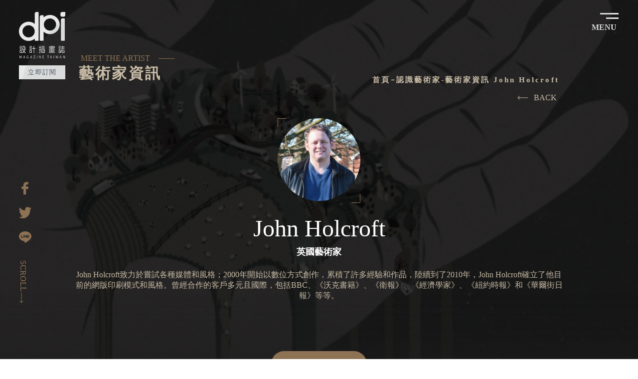

--- FILE ---
content_type: text/html; charset=UTF-8
request_url: https://dpi.media/artist/109
body_size: 32771
content:
<!DOCTYPE html>
<html lang="zh-tw">
	<head>

		<meta charset="utf-8">
    <meta name="viewport" content="width=device-width, initial-scale=1, shrink-to-fit=no">
    <meta http-equiv="x-ua-compatible" content="ie=edge">
    <base href="https://dpi.media/" />
<meta charset="UTF-8" />

<title>dpi設計插畫誌 MAGAZINE TAIWAN"</title>
<meta property="og:title" content="dpi設計插畫誌 MAGAZINE TAIWAN" >
<meta property="og:url" content="https://dpi.media/artist/109">
<meta property="og:image" content="https://assets.niusnews.com/dpi/cut/dpiFB_share.png">
<meta property="og:description" content="dpi 是台灣唯一插畫設計專業雜誌，也是您美感的探照燈。" >
<meta property="og:type" content="website"/>
<meta property="og:site_name" content="dPi"/>

<!-- Global site tag (gtag.js) - Google Analytics -->
<script async src="https://www.googletagmanager.com/gtag/js?id=UA-2484953-24"></script>
<script>
  window.dataLayer = window.dataLayer || [];
  function gtag(){dataLayer.push(arguments);}
  gtag('js', new Date());

  gtag('config', 'UA-2484953-24');
</script>

<!--
loading inline svg then it can be used via xlink
pro: reusability, svg responds to container
con: lose the viewBox because container is needed -->
<svg xmlns="http://www.w3.org/2000/svg" style="display: none">
	<svg id="svg__icon_fb_2" width="25" height="25" viewBox="0 0 25 25" fill="none" xmlns="http://www.w3.org/2000/svg">
		<path d="M13.3147 25C13.0804 25 12.8906 25 12.7121 25C9.0625 25 5.42411 25 1.77455 25C0.502232 25 0 24.5089 0 23.2589C0 16.0603 0 8.86161 0 1.67411C0 0.513393 0.502232 0 1.66295 0C8.89509 0 16.1272 0 23.3594 0C24.4754 0 25 0.524555 25 1.64063C25 8.87277 25 16.1049 25 23.3371C25 24.442 24.4531 24.9888 23.3594 24.9888C21.3504 25 19.3527 24.9888 17.3103 24.9888C17.3103 21.7634 17.3103 18.5714 17.3103 15.2902C18.1362 15.2902 18.9732 15.2567 19.7991 15.3013C20.3125 15.3237 20.5469 15.2121 20.5915 14.6429C20.6696 13.6272 20.8482 12.6228 20.9933 11.529C19.7321 11.529 18.5379 11.529 17.3103 11.529C17.3103 10.4353 17.2656 9.41965 17.3214 8.40402C17.3549 7.83483 17.8348 7.42188 18.4598 7.35491C19.308 7.26563 20.1562 7.25447 21.1049 7.20983C21.1049 6.18304 21.1161 5.15625 21.0938 4.11831C21.0938 4.02902 20.904 3.87277 20.8036 3.87277C19.4531 3.88393 18.0692 3.75 16.7522 3.98438C14.8103 4.3192 13.5268 5.94866 13.404 7.91295C13.3482 8.92857 13.3594 9.95536 13.3705 10.9821C13.3705 11.3951 13.2366 11.5402 12.8237 11.529C12.0647 11.5067 11.2946 11.5067 10.5357 11.529C10.3795 11.529 10.1116 11.6964 10.1004 11.7857C10.067 12.9353 10.0781 14.0737 10.0781 15.279C11.0491 15.279 11.942 15.2902 12.8237 15.2679C13.2031 15.2567 13.3594 15.3683 13.3594 15.7701C13.3482 18.7054 13.3594 21.6406 13.3482 24.5871C13.3594 24.721 13.3371 24.8214 13.3147 25Z" fill="var(--local-svg-color)"/>
	</svg>
	<svg id="svg__igshare" viewBox="0 0 19 19" fill="none" xmlns="http://www.w3.org/2000/svg">
    <path d="M9.50423 0.00846C11.0269 0.00846 12.5496 5.162e-07 14.0724 0.00846C16.6779 0.025379 18.9704 2.30944 18.9873 4.9065C19.0042 7.96883 19.0042 11.0227 18.9873 14.085C18.9789 16.6906 16.6863 18.9746 14.0808 18.9831C11.0185 19 7.9646 19 4.90227 18.9831C2.32213 18.9746 0.0211487 16.6821 0.0126892 14.102C-0.00422974 11.0312 -0.00422974 7.96037 0.0126892 4.88112C0.0296082 2.30944 2.32213 0.016919 4.90227 0C6.42498 0 7.9646 0.00846 9.50423 0.00846ZM9.49577 14.6434C12.2789 14.6434 14.6307 12.2916 14.6391 9.51692C14.6476 6.71683 12.2874 4.35663 9.48731 4.35663C6.70414 4.35663 4.3524 6.70837 4.34395 9.48308C4.33549 12.2832 6.69568 14.6434 9.49577 14.6434ZM16.2549 4.0098C16.2549 3.16385 15.6374 2.5463 14.7829 2.5463C13.9878 2.5463 13.3279 3.20615 13.3195 3.99288C13.311 4.80499 14.0131 5.50712 14.8337 5.49866C15.6204 5.48175 16.2464 4.82191 16.2549 4.0098Z" fill="var(--svg-inline-fill)"/>
    <path d="M9.48731 13.6365C7.1525 13.5434 5.37601 11.8684 5.37601 9.50823C5.36755 7.13112 7.16942 5.36308 9.51269 5.38C11.8983 5.39692 13.6155 7.20725 13.6071 9.50823C13.5986 11.8684 11.8221 13.5434 9.48731 13.6365Z" fill="var(--svg-inline-fill)"/>
  </svg>
  <svg  id="svg__ytshare" viewBox="0 0 22 17" fill="none" xmlns="http://www.w3.org/2000/svg">
    <path fill-rule="evenodd" clip-rule="evenodd" d="M4.65638 11.6748L5.66181 11.7365L5.72465 16.8828H6.75521V11.6748H7.82348V10.7924H4.65638V11.6748ZM9.92859 15.7967C9.84062 15.8955 9.74636 15.9757 9.64582 16.0374C9.54527 16.0991 9.4573 16.1361 9.38818 16.1361C9.3002 16.1361 9.23736 16.1114 9.19966 16.0621C9.16195 16.0127 9.1431 15.9387 9.1431 15.8338V12.3844H8.22565V16.1423C8.22565 16.4138 8.28221 16.6113 8.38903 16.747C8.49586 16.8828 8.65296 16.9445 8.86661 16.9445C9.03628 16.9445 9.21851 16.8951 9.40074 16.8025C9.58298 16.71 9.75893 16.5681 9.92859 16.3891V16.8828H10.846V12.3906H9.92859V15.7967ZM13.2779 12.3289C13.1334 12.3289 12.9951 12.3659 12.8569 12.4338C12.7187 12.5016 12.5867 12.6127 12.4673 12.7485V10.7862H11.5436V16.8766H12.4673V16.5372C12.5867 16.673 12.7187 16.7779 12.8569 16.8396C12.9951 16.9074 13.1522 16.9383 13.3345 16.9383C13.6047 16.9383 13.8121 16.8519 13.9566 16.6853C14.1011 16.5125 14.1702 16.2719 14.1702 15.951V13.4581C14.1702 13.094 14.0948 12.8102 13.9377 12.6189C13.7869 12.4276 13.567 12.3289 13.2779 12.3289ZM13.2276 15.8276C13.2276 15.9757 13.2025 16.0744 13.146 16.1361C13.0957 16.1978 13.0077 16.2287 12.9009 16.2287C12.8255 16.2287 12.7501 16.2102 12.6809 16.1793C12.6118 16.1485 12.5364 16.0929 12.461 16.0189V13.2174C12.5239 13.1557 12.5867 13.1064 12.6495 13.0817C12.7124 13.0508 12.7752 13.0385 12.8443 13.0385C12.9637 13.0385 13.0643 13.0755 13.1271 13.1557C13.1899 13.2359 13.2214 13.347 13.2214 13.5013V15.8276H13.2276ZM16.0428 12.2733C15.6344 12.2733 15.3013 12.3967 15.0374 12.6374C14.7798 12.8842 14.6478 13.2051 14.6478 13.5877V15.6054C14.6478 16.0374 14.7672 16.3768 15.006 16.6236C15.2448 16.8704 15.5653 16.9938 15.9737 16.9938C16.4324 16.9938 16.7718 16.8766 17.0043 16.6483C17.2368 16.4138 17.3499 16.0682 17.3499 15.6054V15.371H16.4073V15.5746C16.4073 15.8399 16.3759 16.0065 16.3131 16.0868C16.2502 16.167 16.1497 16.204 15.9926 16.204C15.848 16.204 15.7412 16.1608 15.6847 16.0682C15.6218 15.9757 15.5967 15.8152 15.5967 15.5746V14.7292H17.3499V13.5815C17.3499 13.1557 17.2368 12.8287 17.0169 12.6065C16.7843 12.3844 16.4639 12.2733 16.0428 12.2733ZM16.4073 14.0381H15.5967V13.5815C15.5967 13.3902 15.6281 13.2606 15.6909 13.1804C15.7538 13.1002 15.8606 13.057 16.0051 13.057C16.1434 13.057 16.2502 13.094 16.3131 13.1804C16.3759 13.2606 16.4073 13.3964 16.4073 13.5815V14.0381ZM11.0911 3.72087C10.9654 3.72087 10.8649 3.75172 10.7832 3.8196C10.7078 3.88748 10.6638 3.97387 10.6638 4.07877V6.77532C10.6638 6.91107 10.7015 7.01597 10.7706 7.09002C10.846 7.16407 10.9466 7.20109 11.0848 7.20109C11.2231 7.20109 11.3362 7.16407 11.4179 7.09002C11.4996 7.01597 11.5436 6.91107 11.5436 6.77532V4.08494C11.5436 3.97387 11.4996 3.88748 11.4179 3.82577C11.3362 3.75789 11.2231 3.72087 11.0911 3.72087ZM19.7001 0H2.29991C1.03685 0 0 1.01198 0 2.25227V7.04065C0 8.28094 1.03685 9.29292 2.29991 9.29292H19.7001C20.9632 9.29292 22 8.28094 22 7.04065V2.25227C22 1.01198 20.9694 0 19.7001 0ZM8.1691 5.15862V7.94156H7.00657V5.28203L5.62411 1.23412H6.79292L7.54699 3.91833H7.62239L8.33876 1.23412H9.52014L8.1691 5.15862ZM12.5993 6.70744C12.5993 7.13321 12.4673 7.46025 12.1971 7.70091C11.9269 7.94156 11.5624 8.06497 11.0911 8.06497C10.6387 8.06497 10.2805 7.94156 10.004 7.69474C9.73379 7.44791 9.59554 7.10853 9.59554 6.68893V4.12196C9.59554 3.73938 9.73379 3.43085 10.0103 3.20254C10.2868 2.97423 10.6638 2.86316 11.1288 2.86316C11.5561 2.86316 11.908 2.98657 12.1782 3.22105C12.4484 3.46171 12.5867 3.77024 12.5867 4.14664V6.70744H12.5993ZM16.3822 7.94156H15.3516V7.39238C15.1631 7.59601 14.9683 7.75027 14.7609 7.85517C14.5536 7.96007 14.3525 8.01561 14.164 8.01561C13.9252 8.01561 13.7429 7.94156 13.6235 7.79347C13.5041 7.64537 13.4413 7.42323 13.4413 7.12704V2.99274H14.4719V6.78766C14.4719 6.9049 14.497 6.99129 14.541 7.04065C14.585 7.09619 14.6541 7.12087 14.7484 7.12087C14.8238 7.12087 14.918 7.08385 15.0374 7.01597C15.1505 6.94809 15.2574 6.85554 15.3516 6.75063V2.99274H16.3822V7.94156Z" fill="var(--svg-inline-fill)"/>
  </svg>

  <svg id="svg__fbshare" viewBox="0 0 19 19" fill="none" xmlns="http://www.w3.org/2000/svg">
    <path d="M13.9201 0.00746866H11.4501C10.8297 -0.0289427 10.2086 0.0680802 9.62895 0.291973C9.0493 0.515866 8.5246 0.861405 8.09035 1.30521C7.65609 1.74902 7.32242 2.28074 7.1119 2.86439C6.90139 3.44805 6.81894 4.07002 6.87014 4.68823V6.84398H4.39013C4.33854 6.84261 4.28721 6.85174 4.23927 6.87081C4.19134 6.88989 4.14779 6.91851 4.1113 6.95493C4.07481 6.99135 4.04613 7.03481 4.02702 7.08265C4.00791 7.1305 3.99876 7.18173 4.00014 7.23321V10.3371C4.00267 10.4395 4.04457 10.5371 4.11717 10.6095C4.18977 10.682 4.2875 10.7238 4.39013 10.7263H6.87014V18.6108C6.87014 18.714 6.91122 18.813 6.98436 18.886C7.0575 18.959 7.1567 19 7.26013 19H10.5101C10.5609 19 10.6111 18.9899 10.6579 18.9702C10.7047 18.9505 10.747 18.9217 10.7824 18.8854C10.8179 18.8491 10.8456 18.8061 10.8641 18.759C10.8826 18.7118 10.8915 18.6614 10.8901 18.6108V10.7263H13.8001C13.9028 10.7238 14.0005 10.682 14.0731 10.6095C14.1457 10.5371 14.1876 10.4395 14.1901 10.3371V7.23321C14.1913 7.18169 14.1821 7.13045 14.1632 7.08248C14.1443 7.03451 14.1161 6.99076 14.0801 6.95376C14.0031 6.88472 13.9037 6.84574 13.8001 6.84398H10.8901V5.0076C10.8901 4.12934 11.1001 3.6902 12.2501 3.6902H13.9201C14.0155 3.69099 14.1078 3.6569 14.1796 3.59438C14.2515 3.53185 14.2979 3.44523 14.3101 3.35087V0.356779C14.3002 0.260615 14.2548 0.171582 14.1827 0.107012C14.1106 0.0424429 14.017 0.00695898 13.9201 0.00746866V0.00746866Z" fill="var(--svg-inline-fill)"/>
  </svg>
  <svg id="svg__lineshare"  viewBox="0 0 13 12" fill="none" xmlns="http://www.w3.org/2000/svg">
    <path d="M6.49398 0C8.45682 0.0112064 10.1939 0.582733 11.5951 1.94991C12.5678 2.90246 13.0773 4.05672 12.9905 5.4127C12.9268 6.42127 12.4925 7.27856 11.8267 8.0406C10.686 9.35175 9.26165 10.3211 7.79096 11.24C7.39724 11.4866 6.98614 11.7163 6.56347 11.918C6.40134 11.9965 6.14079 12.0357 6.00762 11.9572C5.91498 11.9012 5.93814 11.6267 5.94392 11.4474C5.94972 11.2344 6.00762 11.0215 6.0192 10.8086C6.03657 10.4668 5.92076 10.3211 5.56178 10.2371C5.26069 10.1642 4.95382 10.1306 4.65853 10.0578C3.00835 9.65993 1.62452 8.86427 0.698104 7.44666C-0.512024 5.5976 -0.118297 3.26107 1.64189 1.71458C2.9215 0.599543 4.58904 0.00560321 6.49398 0ZM7.72727 5.4239C7.69832 5.43511 7.66937 5.44632 7.64042 5.45192C7.56515 5.35666 7.48988 5.26701 7.4204 5.17176C7.08457 4.7291 6.75454 4.27525 6.40134 3.8438C6.32607 3.75415 6.12921 3.6645 6.04236 3.70372C5.93235 3.74854 5.82233 3.91664 5.81654 4.03991C5.79917 4.83557 5.80496 5.62562 5.80496 6.42127C5.80496 6.6398 5.8976 6.79669 6.14079 6.78548C6.37239 6.77428 6.43029 6.60618 6.43029 6.41007C6.43029 6.05707 6.43029 5.69846 6.43029 5.34546C6.43029 5.2502 6.44766 5.14935 6.45924 4.96444C6.58083 5.10452 6.65032 5.17176 6.70822 5.2502C7.05562 5.70967 7.39724 6.17473 7.76201 6.62299C7.83728 6.71264 8.01678 6.80229 8.121 6.77428C8.22522 6.74626 8.30628 6.58937 8.37576 6.47731C8.40471 6.42688 8.39313 6.34843 8.39313 6.2868C8.39313 5.5864 8.39313 4.88599 8.39313 4.18559C8.39313 4.11836 8.39313 4.05112 8.38155 3.98948C8.34102 3.81018 8.24259 3.6757 8.02836 3.69251C7.83149 3.70932 7.75043 3.8438 7.73885 4.0175C7.73306 4.14077 7.73306 4.25844 7.73306 4.38171C7.72727 4.7179 7.72727 5.0709 7.72727 5.4239ZM8.88529 5.20538C8.88529 5.60881 8.88529 6.00664 8.88529 6.41007C8.88529 6.70143 8.98372 6.79108 9.28481 6.79108C9.64958 6.79669 10.0144 6.79108 10.3849 6.79108C10.6107 6.79108 10.7729 6.71824 10.7729 6.47731C10.7729 6.24757 10.6107 6.18594 10.4023 6.18594C10.1707 6.19154 9.93909 6.19154 9.70748 6.18034C9.40061 6.16913 9.5222 5.9338 9.49904 5.77691C9.47588 5.62002 9.53378 5.53036 9.71906 5.54157C9.95067 5.55278 10.1823 5.55278 10.4139 5.53597C10.6165 5.52476 10.7787 5.44632 10.7787 5.21659C10.7787 4.98685 10.6107 4.91961 10.4081 4.91961C10.1765 4.91401 9.94488 4.91961 9.71327 4.91401C9.42377 4.91401 9.51641 4.69549 9.50483 4.5498C9.49325 4.40412 9.49325 4.26404 9.71906 4.27525C9.95067 4.28645 10.1823 4.27525 10.4139 4.27525C10.6223 4.27525 10.7787 4.1912 10.7787 3.96707C10.7787 3.74854 10.6223 3.65889 10.4139 3.65889C10.0375 3.65329 9.66116 3.65329 9.28481 3.65889C9.01846 3.65889 8.8795 3.78216 8.88529 4.05672C8.89687 4.43774 8.88529 4.82436 8.88529 5.20538ZM2.98519 4.98685H2.9794C2.9794 4.66187 2.98519 4.33128 2.9794 4.00629C2.97361 3.81578 2.88676 3.6757 2.66673 3.6757C2.45829 3.6757 2.34828 3.81018 2.34828 4.00629C2.34249 4.81876 2.34249 5.63122 2.34828 6.44369C2.34828 6.65101 2.46408 6.78548 2.68411 6.78548C3.10678 6.79669 3.53525 6.79109 3.95793 6.78548C4.149 6.77988 4.25901 6.66221 4.25901 6.47731C4.25322 6.2924 4.14321 6.19154 3.94634 6.19154C3.71474 6.19154 3.48314 6.18594 3.25153 6.19154C3.07204 6.19715 2.98519 6.1187 2.99098 5.9394C2.99098 5.62002 2.98519 5.30624 2.98519 4.98685ZM4.64695 5.239C4.64695 5.63122 4.64695 6.02345 4.64695 6.41007C4.64695 6.60618 4.71064 6.77428 4.94224 6.77988C5.17963 6.78548 5.27227 6.62299 5.27227 6.41007C5.27227 5.62002 5.27227 4.82436 5.27227 4.03431C5.27227 3.83259 5.18542 3.68131 4.95961 3.6757C4.72801 3.6757 4.65274 3.83259 4.65274 4.03431C4.64695 4.43774 4.64695 4.83557 4.64695 5.239Z" fill="var(--svg-inline-fill)"/>
  </svg>
  <svg id="svg__twshare"  viewBox="0 0 13 12" fill="none" xmlns="http://www.w3.org/2000/svg">
    <path d="M0.377838 4.25897C0.755677 4.37676 1.1099 4.48147 1.47003 4.59272C0.377838 3.41479 0.0944595 2.10598 0.755677 0.548498C2.23161 2.45281 4.05586 3.52604 6.32289 3.68964C6.32289 3.31663 6.28747 2.96979 6.32879 2.6295C6.46458 1.45812 7.04314 0.63357 8.03497 0.214752C9.05041 -0.217155 9.9832 0.0184305 10.8215 0.777539C10.916 0.862612 11.0931 0.928052 11.1994 0.888788C11.6835 0.725187 12.1617 0.522322 12.6517 0.332545C12.4864 0.94114 12.1144 1.40577 11.6421 1.79187C11.654 1.81804 11.6599 1.84422 11.6717 1.87694C12.0967 1.75915 12.5159 1.63481 12.941 1.51702C12.9587 1.54319 12.9823 1.56282 13 1.589C12.6694 1.96201 12.3624 2.36774 12.0082 2.70803C11.8074 2.90435 11.7248 3.08759 11.713 3.38861C11.6008 6.4774 10.4614 8.97068 8.094 10.659C6.52361 11.7781 4.76431 12.0987 2.91644 11.8239C1.87148 11.6668 0.897366 11.2873 0 10.6329C1.39918 10.6852 2.67439 10.3188 3.85513 9.3306C3.25295 9.27825 2.74523 9.09502 2.30836 8.72855C1.87148 8.35554 1.55268 7.88437 1.35195 7.28886C1.73569 7.26923 2.08992 7.2496 2.44414 7.22997C1.17484 6.70644 0.46049 5.75756 0.377838 4.25897Z" fill="var(--svg-inline-fill)"/>
  </svg>
	<svg id="svg__niusnews_simple" width="33" height="30" viewBox="0 0 33 30" fill="none" xmlns="http://www.w3.org/2000/svg">
		<g clip-path="url(#clip0)">
			<path d="M15.6164 17.8825L12.1836 13.308H10.0918V20.8535H12.2172V16.3174L15.6345 20.8535H17.7185V13.308H15.6164V17.8825Z" fill="white"/>
			<path d="M31.8249 5.42376L31.8301 5.4135L31.8119 5.40324C31.1414 4.241 30.2431 3.20449 29.2179 2.49894V2.4938C29.2076 2.48867 29.1972 2.48354 29.1894 2.47584C29.0082 2.35269 28.8244 2.24237 28.638 2.14231C25.0732 0.112893 20.2243 0.215518 17.2885 2.45789C16.3358 1.08527 14.9042 0.379719 13.1723 0.0974988C10.7258 -0.302741 7.93503 0.556748 6.22121 2.23724L2.10236 7.96887C0.209916 10.1651 -0.398463 12.8744 0.248749 16.2533C0.82865 19.2756 2.49845 21.949 5.34618 24.4274C7.63731 26.4209 10.265 27.968 12.8046 29.4664L13.4726 29.8615C13.6279 29.9538 13.8117 30 14.0214 30C14.2673 30 14.521 29.9333 14.71 29.8153L15.6627 29.2303C17.1021 28.3477 18.5907 27.4369 20.0275 26.4928C22.883 24.6199 24.98 22.4699 26.4401 19.9196C27.8225 17.5002 28.3092 14.9962 27.9157 12.4562C27.895 12.3561 27.8691 12.2509 27.8407 12.1457L27.8536 12.1534L30.999 6.8169C31.2657 7.39161 31.465 7.97401 31.5815 8.52818L29.381 12.4126L29.9997 13.8006L32.9976 8.79244C32.8604 7.67383 32.4384 6.4962 31.8249 5.42376ZM17.6743 3.82794C19.911 1.67793 24.1024 1.46242 27.3074 3.01463L27.3048 3.01976C27.3203 3.02489 27.3384 3.03259 27.354 3.03772C27.53 3.12495 27.7034 3.21218 27.8717 3.30968L25.534 7.47627C24.4959 6.44232 23.2014 5.78295 21.5549 5.45968C19.7505 5.10562 17.9098 5.34679 16.3514 6.15497L17.6743 3.82794ZM7.26711 3.19166C8.65473 1.86522 10.9769 1.16737 12.9393 1.48807C13.9852 1.65997 15.378 2.01403 16.2918 3.55341L13.9515 7.68665C13.791 7.56094 13.6305 7.43779 13.4777 7.30437C11.9684 5.99077 10.0449 5.26726 8.0567 5.26726C7.12731 5.26726 6.2238 5.43403 5.37466 5.73677L7.26711 3.19166ZM25.2078 19.2269C23.8642 21.5796 21.9148 23.5731 19.2483 25.3203C17.827 26.2516 16.3488 27.1573 14.9197 28.0347L14.0602 28.5684L13.5347 28.2579C11.0494 26.793 8.48127 25.2767 6.28593 23.3704C3.68414 21.1049 2.16708 18.6907 1.64672 15.9891C1.07977 13.0309 1.59495 10.6884 3.22592 8.82836C4.42455 7.46088 6.18497 6.67579 8.05411 6.67579C9.69544 6.67579 11.2876 7.27359 12.538 8.36142C12.8021 8.58976 13.0791 8.80271 13.3587 9.01822L14.2622 9.72377L14.7074 9.20295C16.473 7.14017 18.7072 6.33456 21.2805 6.83999C23.8279 7.34029 25.5495 8.93612 26.2589 11.453C26.9993 14.0931 26.6446 16.7074 25.2078 19.2269ZM27.3643 10.3395C26.9915 9.37741 26.5359 8.71291 26.5359 8.71291C26.5359 8.71291 28.0918 5.87275 29.0704 4.10246C29.4975 4.49757 29.891 4.96451 30.2353 5.46994L27.3643 10.3395Z" fill="white" fill="var(--local-svg-color)"/>
			</g>
			<defs>
			<clipPath id="clip0">
			<rect width="33" height="30" fill="white"/>
			</clipPath>
			</defs>
	</svg>
	<svg id="svg__arrow_left" width="21" height="8" viewBox="0 0 21 8" fill="none" xmlns="http://www.w3.org/2000/svg">
	<path d="M0.646446 4.35355C0.451185 4.15829 0.451185 3.84171 0.646446 3.64645L3.82843 0.464466C4.02369 0.269204 4.34027 0.269204 4.53553 0.464466C4.7308 0.659728 4.7308 0.976311 4.53553 1.17157L1.70711 4L4.53553 6.82843C4.7308 7.02369 4.7308 7.34027 4.53553 7.53553C4.34027 7.7308 4.02369 7.7308 3.82843 7.53553L0.646446 4.35355ZM21 4.5H1V3.5H21V4.5Z" fill="var(--local-svg-color)"/>
	</svg>

	<svg id="svg__arrow_right" width="21" height="8" viewBox="0 0 21 8" fill="none" xmlns="http://www.w3.org/2000/svg">
		<path d="M20.3536 4.35355C20.5488 4.15829 20.5488 3.84171 20.3536 3.64645L17.1716 0.464466C16.9763 0.269204 16.6597 0.269204 16.4645 0.464466C16.2692 0.659728 16.2692 0.976311 16.4645 1.17157L19.2929 4L16.4645 6.82843C16.2692 7.02369 16.2692 7.34027 16.4645 7.53553C16.6597 7.7308 16.9763 7.7308 17.1716 7.53553L20.3536 4.35355ZM0 4.5H20V3.5H0V4.5Z" fill="var(--local-svg-color)"></path>
	</svg>


</svg>




<style>

.d-none {
  display: none !important;
}

.d-inline {
  display: inline !important;
}

.d-inline-block {
  display: inline-block !important;
}

.d-block {
  display: block !important;
}

.d-table {
  display: table !important;
}

.d-table-cell {
  display: table-cell !important;
}

.d-flex {
  display: -webkit-box !important;
  display: -webkit-flex !important;
  display: -ms-flexbox !important;
  display: flex !important;
}

.d-inline-flex {
  display: -webkit-inline-box !important;
  display: -webkit-inline-flex !important;
  display: -ms-inline-flexbox !important;
  display: inline-flex !important;
}

@media (min-width: 576px) {
  .d-sm-none {
    display: none !important;
  }
  .d-sm-inline {
    display: inline !important;
  }
  .d-sm-inline-block {
    display: inline-block !important;
  }
  .d-sm-block {
    display: block !important;
  }
  .d-sm-table {
    display: table !important;
  }
  .d-sm-table-cell {
    display: table-cell !important;
  }
  .d-sm-flex {
    display: -webkit-box !important;
    display: -webkit-flex !important;
    display: -ms-flexbox !important;
    display: flex !important;
  }
  .d-sm-inline-flex {
    display: -webkit-inline-box !important;
    display: -webkit-inline-flex !important;
    display: -ms-inline-flexbox !important;
    display: inline-flex !important;
  }
}

@media (min-width: 768px) {
  .d-md-none {
    display: none !important;
  }
  .d-md-inline {
    display: inline !important;
  }
  .d-md-inline-block {
    display: inline-block !important;
  }
  .d-md-block {
    display: block !important;
  }
  .d-md-table {
    display: table !important;
  }
  .d-md-table-cell {
    display: table-cell !important;
  }
  .d-md-flex {
    display: -webkit-box !important;
    display: -webkit-flex !important;
    display: -ms-flexbox !important;
    display: flex !important;
  }
  .d-md-inline-flex {
    display: -webkit-inline-box !important;
    display: -webkit-inline-flex !important;
    display: -ms-inline-flexbox !important;
    display: inline-flex !important;
  }
}

@media (min-width: 992px) {
  .d-lg-none {
    display: none !important;
  }
  .d-lg-inline {
    display: inline !important;
  }
  .d-lg-inline-block {
    display: inline-block !important;
  }
  .d-lg-block {
    display: block !important;
  }
  .d-lg-table {
    display: table !important;
  }
  .d-lg-table-cell {
    display: table-cell !important;
  }
  .d-lg-flex {
    display: -webkit-box !important;
    display: -webkit-flex !important;
    display: -ms-flexbox !important;
    display: flex !important;
  }
  .d-lg-inline-flex {
    display: -webkit-inline-box !important;
    display: -webkit-inline-flex !important;
    display: -ms-inline-flexbox !important;
    display: inline-flex !important;
  }
}

@media (min-width: 1200px) {
  .d-xl-none {
    display: none !important;
  }
  .d-xl-inline {
    display: inline !important;
  }
  .d-xl-inline-block {
    display: inline-block !important;
  }
  .d-xl-block {
    display: block !important;
  }
  .d-xl-table {
    display: table !important;
  }
  .d-xl-table-cell {
    display: table-cell !important;
  }
  .d-xl-flex {
    display: -webkit-box !important;
    display: -webkit-flex !important;
    display: -ms-flexbox !important;
    display: flex !important;
  }
  .d-xl-inline-flex {
    display: -webkit-inline-box !important;
    display: -webkit-inline-flex !important;
    display: -ms-inline-flexbox !important;
    display: inline-flex !important;
  }
}
</style>
<style>
	/* css parameter */
	:root{
		--webColor-brown: #8d7254;
		--webColor-light-brown: #c6baa5;
		--webColor-white-brown: #f1eee8;
		--webColor-black:#393939;
		--webColor-dark-black:#1E1E1E;
		--webColor-pink: #D66F6F;

		--webColor-grey1:#494949;
		--webColor-grey2:#7c7c7c;
		--webColor-grey3:#cecece;
		--webColor-grey4:#282828;

		--margin-left1: 3vw;
		--padding-left1: calc(3vw + 120px);
		--margin-top1: 60px;

		--margin-top-md-subjectPage: 60px;
		--margin-top-m-subjectPage: 60px;
		--m-sidePadding:8vw;

		--imgflip-card-max-width:unset;

		}
		/*reset*/
		body,html{
			overflow-x:hidden;
			margin: 0;
			color:var(--webColor-black);
			/*height: 100vh;
			width: 100vw;
			*/
		}
		body{
			overflow: hidden;
		}
		body::after {
			content: "";
		  position: fixed;
		  z-index: -10;
		  top: 0;
		  right: 0;
		  bottom: 0;
		  left: 0;
		  background: white;
		}
		.t-noscroll{
			overflow: hidden !important;
			height: 100vh;
		}
		.body-content > [class*="-wrapper"]{
			z-index: 10;
		}
		@font-face{
			font-family: myfont;
    	font-weight: bolder;
    	src: "Georgia";
    	unicode-range: U+00-024F;
		}


/*		@font-face{
			font-family: myfont;
    	src: local("PingFang SC"),"Microsoft JhengHei",local("微軟正黑體"),local("Microsoft JhengHei");
    	unicode-range: U+4E00-9FFF;
		}
*/

		body{
			font-family: "Georgia-Bold", PingFang SC,Microsoft JhengHei ;
			/*font-family:myfont;*/
		}
		a{
			text-decoration: none;
    	color: unset;
		}
		/*  independent component	*/
		.c-nospace-v-line{
			height: 100%;
			position: relative;
		}
		.c-nospace-v-line::before{
			content: "";
			position: absolute;
			height: 100%;
			width: 1px;
			background: black;
			background: var(--local-lineColor);
		}
		.c-nospace-h-line{
			width: 100%;
			position: relative;
		}
		.c-nospace-h-line::before{
			content: "";
			position: absolute;
			top: 0;
			width: 100%;
			height: 1px;
			background: black;
			background: var(--local-lineColor);
		}
		/*--*/
		.c-follow-email-input{
			position: relative;
			margin-top: 10px;
			margin-bottom: 10px;
			color: var(--webColor-light-brown)
		}
		.c-follow-email-input input{
			color: var(--webColor-light-brown)
		}
		.c-follow-email-input input{
      width: 100%;
	    height: 50px;
	    margin-left: 55px;
	    background: #1D1D1D;
	    border: 0;
	    padding-left: 15px;
	    font-size: 20px;

	    width: var(--local-width-email-input);
		}
		.c-follow-email-input::before{
      content: '';
	    position: absolute;
	    left: 0;
	    height: 100%;
	    width: 55px;
	    background-color: #131313;
	    background-image: url(https://assets.niusnews.com/dpi/cut/plane_fly.svg);
	    background-repeat: no-repeat;
	    background-position: 18px center;
	    cursor: pointer;
		}
		/*  util css	*/
		.ss-m-padding-left{
			padding-left: var(--m-sidePadding) !important;
			padding-right: var(--m-sidePadding) !important;
		}
		.ss-mainSubject-topMargin{
			margin-top: 50px;
		}
		.svg-wrapper--local-color *{
			fill: var(--local-color);
		}
		@media(min-width: 768px){
			.ss-md-padding-left1{
				padding-left: var(--padding-left1) !important;
				padding-right: var(--padding-left1) !important;
			}
			.ss-md-padding-left1--short{
				padding-left: calc(var(--padding-left1) * 0.5)!important;
			}
		}
		.f-text-ellipsis{
			line-height: 1.4;/* not too crowded*/
			-webkit-line-clamp: 2;
			overflow: hidden;
			text-overflow: ellipsis;
			display: -webkit-box;
			-webkit-box-orient: vertical;

			line-height: var(--local-lineHeight);
			-webkit-line-clamp: var(--local-lineClamp);
		}
		.t-filter--calmImg{
			filter: grayscale(89%) brightness(43%);
		}
		.t-noscroll{
			overflow:hidden;
		}


		/* top-menu	*/
		.top-menu-pos{

		}
		.top-menu-wrapper{
			display: flex;
			justify-content: space-between;
			background: white;
		}
		.menu_btn_wrapper{
			display: grid;
			place-content: center;
			height: 100%;
			background: var(--webColor-black);
			padding: 0 12px;
			height: 60px;
			/*background: unset !important;*/
		}
		@media(max-width: 767px){
			.top-menu-pos{
		    position: fixed;
		    width: 100vw;
		    z-index: calc(10000 - 1);
			}
			.utilboard .top-menu-pos{
				padding-top: 70px;
				top:-70px !important;
				background: white !important
			}
			.menu_btn_wrapper .img2{
				display: none;
			}
			.top-menu-wrapper-right .menu_btn_wrapper{
				width: 60px;
				height: 60px;
				padding: 0;
			}
		}
		@media(min-width: 768px){
			.top-menu-wrapper-right{
				position: absolute;
    		right: 2.3vw;
    		top: 1vw;
			}
			.top-menu-pos{
				margin-bottom: -72px;
				z-index: 500;
				position: fixed;
				width: 100%;
				height: 0;
				mix-blend-mode: exclusion;
			}
			.menu-content-body{
				margin-top: 74px
			}
			.top-menu-wrapper{
				margin-top: 14px;
				background: unset;
				height: 0;
			}
			.menu_btn_wrapper .img1{
				display: none;
			}
			.menu_btn_wrapper .img2-text{
				color: white !important;
			}
			.menu_btn_wrapper{
		    /*backdrop-filter: blur(10px);*/
    		background: rgba(255, 255, 255, 0.5);
    		background: unset;
    		cursor: pointer;
    		border-radius: 1px;

			}
			.utilboard .menu_btn_wrapper, .menu-content-pos .menu_btn_wrapper{
				filter: invert(1);
			}
			.menu_btn_wrapper > *{
				position: relative;
				top: 2px;
				left: 2px;
			}
		}

		.top-menu-wrapper-left{
			display: flex;
			flex: 1;
			margin-left: auto;
			padding: 0 0.8rem;
		}
		@media(min-width: 768px){
			.top-menu-wrapper-left{
				padding-left: 0;
			}
			.top-menu-wrapper-left-inc{
				visibility: hidden;
			}
		}
		.top-menu-wrapper-left-inc{
			display: flex;
			margin-left: auto;
			/*visibility: hidden; */
		}
		.top-menu-wrapper-left-inc > *{
			margin-right: 10px;
			margin-left: 10px;
		}
		.top-menu-wrapper-left-inc > *:first-child {
			margin-left: 0px;
		}
		.top-menu-wrapper-left-inc > *:last-child {
			margin-right: 0px;
		}
		.top-menu-ctaText{
			display: flex;
			flex-direction: column;
			justify-content: center;
			position: relative;
			padding-left: 16px;
			word-break: keep-all;
			font-size: 14px;
			font-weight: 500;
		}
		.top-menu-ctaText > *{
			position: relative;
			top:2px;
		}
		.top-menu-ctaText-inc {
	    position: absolute;
	    width: 5.5px;
	    height: 5.5px;
	    border-radius: 50%;
	    background: var(--webColor-grey2);
	    top: calc(50% - 1px);
	    left: 2px;
	    transform: scale(1.5);
		}
		.top-menu-ctaText-inc2{
	    position: absolute;
	    width: 5.5px;
	    height: 5.5px;
	    border-radius: 50%;
	    background: var(--webColor-light-brown);
	    top: calc(50% - 1px);
	    left: 2px;
	    transform: scale(1.5);
	    animation: scale 2s infinite cubic-bezier(0, 0, 0.49, 1.02);
		  animation-delay: 600ms;
		  transition: 0.5s all ease;
		  transform: scale(1);
		  color: var(--webColor-light-brown)
		}
		/*.top-menu-ctaText::after{
			content: "\00B7";
	    position: absolute;
	    left: 0px;
	    font-size: 40px;
	    top: 6px;
	    color: var(--webColor-grey2)
	  }
		.top-menu-ctaText::before{
	    content: "\00B7";
	    position: absolute;
	    top: 0;
	    left: 0px;
	    font-size: 90px;
	    height: 100%;
	    display: grid;
	    place-content: center;
		  animation: scale 2s infinite cubic-bezier(0, 0, 0.49, 1.02);
		  animation-delay: 600ms;
		  transition: 0.5s all ease;
		  transform: scale(1) translate(-8.7px, -5.7px);
		  color: var(--webColor-light-brown)
		}*/
		/*menu-content css*/
			.menu-content{
				background: green;
				width: 0;
			}
			.menu-content-pos{
				width: 100%;
				height: 100vh;
				position: fixed;
				top:0;
				right: 0;
				display: none;
				z-index: 10000;
				overflow-y: scroll;
			}
			.right-progressBar-pos{
				position: fixed;
				top: 0;
				right: 0;
				width: 6px;
				height: 100vh;
				background: var(--webColor-grey4);
				z-index: 50000;
			}
			.top-progressBar-pos{
				position: fixed;
				top: 0;
				right: 0;
				width: 100vw;
				height: 6px;
				background: var(--webColor-grey4);
				z-index: 50000;
			}
			.utilboard{
				position: fixed;
				top: 0;
				right: 0;
				width: 100vw;
				height: 100vh;
				background: white;
				z-index: 20000;
				-webkit-overflow-scrolling: touch;
			}
			.swipe-nav-container{
				background: var(--background);
				position: relative;
				border-color: var(--local--borderColor) !important;
			}

			.swipe-nav-pos::-webkit-scrollbar{
				display: none !important;
				width: none !important;
			}
			.swipe-nav-pos{

				overflow-x: scroll;
		    -ms-overflow-style: none;
		    overscroll-behavior: auto;
		    scroll-behavior: smooth;
		    -webkit-overflow-scrolling: touch;
		    scrollbar-width: none;
		    ms-overflow-style: none;
			}

			.swipe-nav-inner{
				height: var(--height);
				position: relative;
				display: flex;
				/*padding: 0 15px;*/
				width: fit-content;
			}

			@media(max-width: 767px ){
				.swipe-nav-inner .swipe-nav-item:first-child{
					margin-left: 18.5px;
				}
				.swipe-nav-inner .swipe-nav-item:last-child{
					margin-right: 18.5px;
				}
				.swipe-nav-container{
					margin-right:calc(var(--m-sidePadding) * -1);
					margin-left:calc(var(--m-sidePadding) * -1);
					border-top: 1px solid #E6E6E6;
					border-bottom: 1px solid #E6E6E6;

				}
			}

			@media(min-width: 767px ){
				.swipe-nav-inner{
					padding: 0
				}
				.swipe-nav-inner .swipe-nav-item:first-child{
					margin-left: 0;
				}
			}

			.swipe-nav-item{
				width: minmax(40px,max-content);
		    margin: 0 10px;
		    display: flex;
		    flex-direction: column;
		    justify-content: center;
		    padding: 10px;
		    flex-shrink: 0;
		    font-size: 16px;
		    word-break: keep-all;
		    text-align: center;
		    position: relative;
		    color:var(--local-fontColor);
		    cursor: pointer;
			}
			.swipe-nav-item.on{
				color: var(---swipe-nav-item--color)
			}
			.swipe-nav-item.on::before{
				content: "";
				position: absolute;
				width: 100%;
				height: 2px;
				bottom: 0;
				left:0;
				background: var(--webColor-brown);
			}
			.swipe-nav-right,.swipe-nav-left{
				width: var(--height);
				height: var(--height);
				position: relative;
				z-index: 2;
			}
			.swipe-nav-right img,.swipe-nav-left img{
					width: 100%;
			}
			.swipe-nav-left{
				position: absolute;
				top: 0;
				left: 0;
				display: none;
			}
			.swipe-nav-right{
				position: absolute;
				top: 0;
				right: 0;
				display: none;
			}
			.swipe-nav-right.on,.swipe-nav-left.on{
				display: block;
			}
			.class-main-icon1{
				margin-left: var(--margin-left1);
				position: absolute;
			}
			@media(min-width: 768px){
				.class-main-icon2{
					display: none;
				}
			}
			@media(max-width: 767px){
				.class-main-icon2{
			    width: 130px;
    			margin-top: 17px !important;
				}
				.class-main-icon1{
					display: none;
				}
			}
			/* block bottom nav */
			.block-bottom-nav{
				padding: 1.3rem max(2vw,20px);
    		max-width: 100%;
    		margin: auto;
    		display: block;
			}
			.block-bottom-nav:hover{
				background: var(--webColor-black)
			}
			/* block bottom nav */
			.g-block{

			}
			.g-block-title1-text1{
				padding-left: 3.5px;
				padding-top: 15px;
				height: 34px;
  			box-sizing: border-box;
			}
			.g-block-title1-text1 > *{
				position: relative;
			}
			.g-block-title1-text1 > *::after{
				content: "";
		    position: absolute;
		    left: 112%;
		    top: 50%;
		    width: 2em;
		    height: 1px;
		    background: var(--webColor-brown);
			}
			.g-block-title1-text2{
				color: var(--webColor-light-brown);
				color: var(--local-color);
				font-size: 1.9rem;
				display: flex;
				letter-spacing: 0.1em;
				position: relative;
				font-weight: 600;
				height: 40px;
  			box-sizing: border-box;
		    align-items: center;
			}
			.g-block-title1-text2-right{
		    font-size: 0.5em;
		    padding: 0 1.2rem !important;
		    height: 50%;
		    line-height: 22px;
		    display: flex !important;
		    flex-direction: column;
		    justify-content: flex-end;
		    margin-top: 8px;
			}
			.g-block-title1-text2 .breadcrumb{
				/*font-family: PingFang SC;*/
				font-style: normal;
				font-weight: 300;
				font-size: 16px;
				line-height: 22px;
				text-align: center;
				letter-spacing: 0.2em;

				color: #282828;
				position: absolute;
				right:0px;
				top:15px;
			}
			/* pseudo-bracket */
			.pseudo-bracket{
				position: relative;
    		display: inline-block;
    		/*padding: 0px 1.2em;*/
    		padding-left: 1.2em !important;
    		padding-right: 1.2em !important;
    		width: max-content;
    		cursor: pointer;
    		text-decoration: none;
    		color: unset;
    		min-width: max-content;
    		letter-spacing: 0;
        padding-top: 5px !important;
			}
			.pseudo-bracket::before{
				content: "";
		    position: absolute;
		    left: 0;
		    height: 100%;
		    width: 0.4em;
		    border: 1px solid;
		    border-right: 0;
		    border-color: unset;
		    top: 0;
			}
			.pseudo-bracket::after{
				content: "";
		    position: absolute;
		    right: 0;
		    height: 100%;
		    width: 0.4em;
		    border: 1px solid;
		    border-left: 0;
		    border-color: unset;
		    top:0;
			}

			/* block-hidingBG */
			.block-hidingBG,.block-hidingBG img{
		    width: 100%;
		    height: 100%;
		    z-index: -100;
		    position: absolute;
		    top: 0;
		    left: 0;
		    object-fit: cover;
			}
			.block-hidingBG{
				background: rgba(35, 35, 35, 0.9);
			}
			.block-hidingBG img{
				mix-blend-mode: luminosity;
				filter: brightness(0.2);
			}
			/* g-gallery */
			.g-gallery{
				padding-top:var(--margin-top1);
				margin-bottom: 40px;
			}
			.g-gallery-wrapper{
		    width: 1700px;
		    max-width: calc(100% - 40px);
		    margin: auto;
		    column-count: 4;
		    box-sizing: border-box;

			}
			/* others */
			.e-svg-arrow{
		    display: inline-block;
    		align-self: center;
			}
			.img_pop__open_fn img{
				/*cursor: pointer;*/
				opacity: 0
			}
			@media(min-width: 768px){
				.g-block-title1-text2-right{
					display: none !important;
				}
				.g-block-title1-text2{
					padding-right: var(--padding-left1);
				}
			}
			@media(max-width: 767px){
				.g-block-title1-text2-right{
					/*Can not set this. It breaks btn in index page.*/
					/*padding-right: 0 !important;*/

				}
				.g-gallery-wrapper{
					column-count: 2;
				}
				.g-block-title1-text1{
					/*margin-top: 70px;*/
				}
				.g-block-title1-text2{
					display: flex;
					justify-content: space-between;
				}
			}
			/*inc*/
			.singleSubject-block-wrapper{

			}
			@media(max-width: 767px){
				.singleSubject-block-wrapper{
					margin-top: var(--margin-top-m-subjectPage) !important;
					padding-top: 0 !important;
				}
			}
			@media(min-width: 768px){
				.singleSubject-block-wrapper{
					margin-top: var(--margin-top-md-subjectPage) !important;
				}
				.singleSubject-block-wrapper .g-block-title1{
					position: relative;
					margin-bottom: 10px !important;
				}
				.singleSubject-block-wrapper .g-block-title1::before{

					content: "";
					position: absolute;
					bottom: -10px;
					width: 100%;
					height: 1px;
					background: var(--webColor-grey3);
				}
			}
			.singleSubject-block-wrapper_V2{

			}
			@media(min-width: 768px){
				.singleSubject-block-wrapper_V2{
					margin-top: var(--margin-top-md-subjectPage) !important;
				}
				.singleSubject-block-wrapper_V2 .g-block-title1{
					position: relative;
					margin-bottom: 10px !important;
				}
				.singleSubject-block-wrapper_V2 .g-block-title1::before{

					content: "";
					position: absolute;
					bottom: -10px;
					width: 100%;
					height: 1px;
					background: var(--webColor-grey3);
				}
			}
			/*keyframes*/
			@keyframes floating {
	      from { transform: translate(0,  0px); }
	      50%  { transform: translate(0, -5px); }
	      100%   { transform: translate(0, -0px); }
	  	}
	  	@keyframes img_block2none {
	      from { display: block !important; opacity: 1}
	      100%   { display: none !important; opacity: 0}
	  	}
</style>
<style>
	.imgflip-card > *{
		width: calc(100% - 1rem);
		margin: auto;
		max-width: var(--imgflip-card-max-width);
	}
	.imgflip-card{
		-webkit-column-break-inside: avoid;
    break-inside: avoid;
    box-sizing: content-box;
	}
	.imgflip-card-imgWrapper{
		position: relative;
	}
	.imgflip-card-flipContent{
		position: absolute;
		top:0;
		left:0;
		width: 100%;
		height: 100%;
		cursor: pointer;
	}
	.imgflip-card-imgWrapper > img{
		width: 100%;
		max-width: 30vw
	}
	.imgflip-card-flipContent{
		display: none;
	}
	.imgflip-card-title{
		padding-bottom: 1rem;
	}
	.imgflip-card-title, .imgflip-card-title a{
		color: var(--webColor-light-brown);
		color: var(--local-color);
		text-decoration: none;
	}
	.imgflip-card-imgWrapper:hover .imgflip-card-flipContent{
		display: block;
		background: rgba(0, 0, 0, 0.81);
	}
	.imgflip-card-imgWrapper:hover{
    color: var(--webColor-light-brown);
	}
	.imgflip-card:hover .imgflip-card-title{
		filter: grayscale(100%) blur(5px);
		mix-blend-mode: luminosity;
	}
	.imgflip-card:hover .imgflip-card-title:hover{
		filter: unset;
		mix-blend-mode: unset;
	}
	.imgflip-card-imgWrapper:hover > img{
		/*filter: grayscale(100%) blur(2px);
		mix-blend-mode: luminosity;*/
	}
	.flipContent{
		display: flex;
		flex-direction: column;
		justify-content: center;
		height: 100%;
    /*min-height: 400px;*/
    padding: 30px 28px 0px 28px;
    /*min-height: var(--flipContent-min-height);*/
	}
	.flipContent-shareItem{
		cursor: pointer;
	}
	.flipContent-info{

		/*margin-bottom: 1.8rem;*/
    max-height: 5em;
    overflow: hidden;
    text-overflow: ellipsis;
	}
	.flipContent-info > *:first-child{
		margin-top:0.7em !important;
		padding-top:0em !important;
	}
	.flipContent-info > *:last-child{
		margin-bottom:1em;
	}

	.flipContent-share{
		display: flex;
		justify-content: space-evenly;
		margin-top: 30px;
		margin-bottom: 1.7rem;
		cursor: default;
	}


</style>
<style>
  .pagination{
    display: flex;
    list-style: none;
    justify-content: flex-end;
    padding-right: calc(var(--margin-left1) * 2);
    margin-bottom: 60px;
    align-items: baseline;
  }
  .page-item{

  }
  .page-link{
    margin: 0 5px;
    padding: 10px;
    color: var(--webColor-brown);
  }
  .page-item.active .page-link{
    color: var(--webColor-grey4);
    font-size: 1.6em;

  }
</style>

	</head>
	<body>


		<style>
	.post-content-block-wrapper a{
		color: var(--webColor-brown);
	}
	/*menu-content-body*/
	.menu-content-focusBlock{
		display: flex;
		flex-direction: column;
		width: 100%;
		max-width: 700px;
	}
	.menu-content-focusBlock-menu{
		display: flex;
		justify-content: space-between;
		padding-top: 53px;
	}
	.menu-content-focusBlock-left{
		display: flex;
		justify-content: space-between;
	}
	.menu-content-focusBlock-left-item{
		width: 6em;
    margin-right: 1em;
    margin-left: 1em;
    display: flex;
    flex-direction: column;
    justify-content: flex-end;
    position: relative;
    opacity: 0.3;
    cursor: pointer;
	}
	.menu-content-focusBlock-left-item.on{
		opacity: 1;
	}
	.focusBlock-left-item-text{
		display: inline;
    position: relative;
    width: max-content;
  }
	.menu-content-focusBlock-left-item.on .focusBlock-left-item-text::before{
		content: "";
		position: absolute;
		left: 0;
		bottom: -3px;
		width: 100%;
		height: 2px;
		background: black;
	}
	.menu-content-focusBlock-left-item1{
		content: "";
    position: absolute;
    width: 50px;
    height: 50px;
    top: -42px;
    left: 6.5px;
    background-image: url(https://assets.niusnews.com/dpi/cut/scholar.svg);
	}
	.menu-content-focusBlock-left-item2{
    content: "";
    position: absolute;
    width: 50px;
    height: 50px;
    top: -39px;
    left: -8.5px;
    background-image: url(https://assets.niusnews.com/dpi/cut/museum.svg);
	}

	.menu-content-focusBlock-cardwrapper{
    position: relative;
    padding-top: 1rem;
    /*padding-bottom: 1rem;*/
    display: flex;
    flex-direction: column;
	}
	.menu-content-focusBlock-card{
		padding:1.2rem 1.5rem;
		position: relative;
		margin-bottom: 1rem;
	}
	/*.menu-content-focusBlock-card:last-child{
		margin-bottom: 0rem;
	}*/
	.menu-content-focusBlock-card-text{
		z-index: 1;
		font-size: 16px;
		color:white;
		margin-bottom: -5px;
	}
	.menu-content-focusBlock-card-img{
    position: absolute;
    left: 0;
    top: 0;
    width: 100%;
    height: 100%;
    overflow: hidden;
    z-index: -1;
	}
	.menu-content-focusBlock-card-img img{
		width: 100%;
		object-fit: cover;
	}
	.menu-content-focusBlock-follow{
		display: flex;
		flex-direction: column;
	}
	.menu-content-focusBlock-follow-top2{
		display: flex;
	}
	.menu-content-focusBlock-follow .c-follow-email-input input{
		background: unset;
		border: 1px solid #1D1D1D;
	}
	.menu-content-focusBlock-md-linkUs-inner{
		display: flex;
		padding-top: 2rem;
		padding-bottom: 2rem;
		border-bottom: 1px solid black;
	}
	.menu-content-focusBlock-md-linkUs-inner img{
		margin-left: 10px;
		margin-right: 10px;
	}
	.menu-content-focusBlock-bottom{
		display: flex;
	}
	.menu-content-main-menu{
		flex-direction: column;
		min-width: 200px
	}
	.menu-content-main-menu-title{
    letter-spacing: 0.4em;
	}
	.menu-content-body-inner{
		display: flex;
		min-width: 80vw
	}
	.menu-content-main-menu{
		flex: 1
	}
	.menu-content-focusBlock{
		flex:1.2;
	}
	.menu-content-main-menu-layer1,.menu-content-main-menu-layer2{
		padding:1.5rem 0.5rem;
		border-bottom: 1px solid;
		border-color: #CECECE;
		display: block;
	}
	.menu-content-main-menu-layer1:last-child,.menu-content-main-menu-layer2:last-child{
		border: none
	}
	.menu-content-main-menu-layer2{
		padding-left: 2.5rem;
	}
	.menu-content-focusBlock-bottomItem{
		font-size: 14px;
	}
	@keyframes scale {
		0% {  transform: scale(1);}
	  50%, 75% {  transform: scale(2.5);}
	  78%, 100% {  opacity: 0;}
/*	  0% {  font-size: 90px;}
	  50%, 75% {  font-size: 90px;}
	  78%, 100% {  opacity: 0;}*/
	}
	@media (max-width: 767px){
		.menu-content-main-menu{
			min-width: unset;
		}
		.menu-content-focusBlock-bottomBrand{
			margin-top: 2rem;
			margin-bottom: 2rem;
		}
		.menu-content-focusBlock-left-item{
			width: 4rem;
		}
		.menu-content-body{
			padding-right: var(--m-sidePadding);
			padding-left: var(--m-sidePadding);
		}
		.menu-content-focusBlock-bottom{
			flex-direction: column;
			padding-bottom: 3rem;
		}
		.menu-content-focusBlock-menu{
			padding-top: 115px;
			padding-bottom: 5px
		}
		.menu-content-focusBlock-md-linkUs{
			display: none;
		}
		.menu-content-focusBlock-bottom > *{
			display: flex;
			justify-content: center;
		}
		.menu-content-focusBlock-itemWrapper{
			flex-direction: column;
			margin-left: calc(var(--m-sidePadding) * -1);
			margin-right: calc(var(--m-sidePadding) * -1);
		}
		.menu-content-focusBlock-bottomItem{
			display: flex;
			justify-content: center;
			padding:1rem 0;

		}
		.menu-content-focusBlock-bottomItem > img,.menu-content-focusBlock-bottomItem > a > img{
			margin: 0 15px;
		}
		.menu-content-focusBlock-bottomItem-a1{
			filter: invert(1);
    	background: #d7d7d7;
		}
		.menu-content-focusBlock-bottomItem-b1{
			justify-content: left;
			padding-left: var(--m-sidePadding);
		}
	}
	@media (min-width: 768px){
		.menu-content-main-menu{
			padding-right: 11vmin;
		}
		.menu-content-main-menu-title{
			margin-bottom: 50px;
    	margin-top: 61px;
		}
		.menu-content-body{
	    display: grid;
  		place-content: center;
  		padding: 5vmin;
		}
		.menu-content-focusBlock-bottomBrand{
			flex:7;
	    display: grid;
  		place-content: center;
		}
		.menu-content-focusBlock-itemWrapper{
			flex: 6;
	    display: grid;
    	grid-template-columns: auto auto;
    	grid-template-rows: auto auto;
		}
		.menu-content-focusBlock-bottomItem:nth-child(2),.menu-content-focusBlock-bottomItem:nth-child(3){
			padding-top: 1.6rem;
			padding-bottom: 0.8rem;
		}
		.menu-content-focusBlock-bottomItem:nth-child(4),.menu-content-focusBlock-bottomItem:nth-child(5){
			padding-top: 0.8rem;
			padding-bottom: 1.6rem;
		}
	}
	.aa-left-share{
		position: absolute;
		top: 35vh;
		left: var(--margin-left1);
		padding-right: 1.25em;
	}
	.aa-left-share.fixed-top{
		position: fixed;
		top: 50vh;
		z-index: 20;
	}
	.aa-left-share-inner{
		display: flex;
		flex-direction: column;
	}
	.aa-left-shareItem{
		display: flex;
		flex-direction: column;
		margin: 10px 0;
	}
	.aa-left-shareItem-v2{
		display: flex;
		flex-direction: column;
		margin: 10px 0;
    width: 29px;
    height: 29px;
    cursor: pointer;
    --svg-inline-fill:var(--webColor-brown);
	}
	.aa-left-shareItem-v2:hover{
		--svg-inline-fill:var(--webColor-light-brown);
	}
	.aa-left-shareItem .img2{
		display: none;
	}
	@media(min-width: 767px){

		.aa-left-shareItem:hover .img1{
			opacity: 0;
    	position: absolute;
		}

		.aa-left-shareItem:hover{
			cursor: pointer;
		}
		.aa-left-shareItem:hover .img1{
			display: none;
		}

		.aa-left-shareItem:hover .img2{
			display: block;
		}

	}

	.aa-left-shareItem-inc{
    writing-mode: vertical-rl;
		text-orientation: mixed;
	}
	@media(max-width: 767px){
		.aa-left-share{
			z-index: 1;
		}
		.aa-left-share{
			display: none;
		}
		.aa-m-left-share{
      position: fixed;
	    bottom: 20px;
	    display: block !important;
	    width: 43px;
	    height: 43px;
	    z-index: 22;
	    margin-left: 13px;
	    background: url(https://assets.niusnews.com/dpi/cut/share0.svg);
	    background-repeat: no-repeat;
	    /* mix-blend-mode: difference; */
	    /* filter: invert(1); */
	    background-color: #ffffff94;
	    background-position-y: 8px;
	    background-position-x: 6px;
	    border-radius: 50%;
	    transition: all 0.6s ease;
	    z-index: 2000;
	    background-size: 30px,30px;
		}
		.aa-m-left-shareItem{
			display: none;
		}
		.aa-m-left-share.on{
			height: 204px;
			border-radius: 7px;
		}
		.aa-m-left-share.on .aa-m-left-shareItem{
      display: block;
	    height: 25px;
	    margin-bottom: 23px;
	    padding-left: 10px;
	    position: relative;
	    top: 64px;
		}
	}
</style>
<div class="top-menu-pos">
	<div class="top-menu-wrapper">
		<div class="top-menu-wrapper-left">
			<div class="class-main-icon1">
				<div >
					<a href="/"><img src="https://assets.niusnews.com/dpi/cut/mainIconMd_white.svg" style="margin: 10px 0"></a>
					<a href="https://www.niusnews.com/pinkpick/serie/dpi" target="_blank">
						<div style="background: black;color: var(--webColor-light-brown);text-align: center;font-size: 13px;
    padding: 5px 0;letter-spacing: 0.1em;filter: invert(1);">
							立即訂閱
						</div>
					</a>
				</div>
			</div>
			<a href="/"><img class="class-main-icon2" src="https://assets.niusnews.com/dpi/cut/mainIcon.svg?2" style="margin: 10px 0"></a>

			<div class="top-menu-wrapper-left-inc">
				<div class="top-menu-ctaText">
					<div class="top-menu-ctaText-inc"></div>
					<div class="top-menu-ctaText-inc2"></div>
					<a href="https://www.niusnews.com/pinkpick/serie/dpi" target="_blank">立即訂閱</a>
				</div>
				<!-- <img src="https://assets.niusnews.com/dpi/cut/card.svg" alt=""> -->
				<!-- <img src="https://assets.niusnews.com/dpi/cut/search.svg" alt=""> -->
			</div>
		</div>
		<div class="top-menu-wrapper-right" onclick="fn_click_menu_right()">
			<div class="menu_btn_wrapper">
				<img class="img1" src="https://assets.niusnews.com/dpi/cut/menu_btn.svg" alt="">
				<img class="img2" src="https://assets.niusnews.com/dpi/cut/menu_btnMd_white.svg?2" alt="">
				<div class="img2-text d-none d-md-block" style="color:var(--webColor-black);margin-left: -17px;margin-top: 8px;font-weight: 800">MENU</div>
			</div>
		</div>
	</div>
</div>
<div class="top-progressBar-pos top-progressBar-pos1" style="display: none;"></div>
<div class="right-progressBar-pos right-progressBar-pos1" style="display: none;">
</div>
<div class="menu-content-pos" style="background: white;display: none;">
	<div class="top-menu-pos" style="background: white">
		<div class="top-menu-wrapper">
			<div class="top-menu-wrapper-left" style="padding-left: var(--margin-left1)">
				<a href="/">
					<img class="d-none d-md-block" src="https://assets.niusnews.com/dpi/cut/mainIconMd_white.svg" style="margin: 10px 0">
				</a>
				<a href="/">
					<img class="d-block d-md-none" src="https://assets.niusnews.com/dpi/cut/mainIcon.svg?2" style="margin: 10px 0">
				</a>

				<div class="top-menu-wrapper-left-inc">

				</div>
			</div>
			<div class="top-menu-wrapper-right" onclick="fn_click_menu_right()">
				<div class="menu_btn_wrapper" style="background: white">
					<img src="https://assets.niusnews.com/dpi/cut/menu_close.svg" style="margin-top: 4px">
				</div>
			</div>
		</div>
	</div>
	<div class="menu-content-body">
		<div class="menu-content-body-inner">
			<div class="menu-content-main-menu d-none d-md-flex">
				<div class="menu-content-main-menu-title">
					MENU
				</div>
				<div class="menu-content-main-menu-wrapper">
					<div class="menu-content-main-menu-layer1">
						<a href="/about">關於dpi</a>
					</div>
					<div class="menu-content-main-menu-layer1">
						<a href="/article">閱讀文章</a>
					</div>
					<div class="menu-content-main-menu-layer1">
						<a href="/exhibition">展覽資訊</a>
					</div>
					<div class="menu-content-main-menu-layer1">
						<a href="/artist">認識藝術家</a>
					</div>
					<div class="menu-content-main-menu-layer1">
						<a href="/course">小學校課程</a>
					</div>
<!-- 					<div class="menu-content-main-menu-layer1" style="color: grey">
						<a >線上商店</a><span style="color: var(--webColor-brown);margin-left: 1.5rem">籌備中，敬請期待!!</span>
					</div> -->
					<div class="menu-content-main-menu-layer1" onclick="goto_tobuy()">
						<div style="cursor: pointer;">販售通路</div>
					</div>
					<div class="menu-content-main-menu-layer1">
						<a href="/artfeast">dPi Art Feast</a>
					</div>
					<div class="menu-content-main-menu-layer1">
						<a href="/dpiaward">2023dPi大賞</a>
					</div>

				</div>
			</div>
			<div class="menu-content-focusBlock">
				<div class="menu-content-focusBlock-menu">
					<div class="menu-content-focusBlock-left">
						<div class="menu-content-focusBlock-left-item on " data-cfor="A">
							<div class="focusBlock-left-item-text">最新課程</div>
							<div class="menu-content-focusBlock-left-item1"></div>
						</div>
						<div class="menu-content-focusBlock-left-item " data-cfor="B">
							<div class="focusBlock-left-item-text">展覽</div>
							<div class="menu-content-focusBlock-left-item2"></div>
						</div>
					</div>
					<div class="menu-content-focusBlock-right">
													<div onclick="toggle_utilboard1()" >
								<img src="https://assets.niusnews.com/dpi/cut/sign_inup.svg" style="cursor: pointer;">
							</div>
											</div>
				</div>
				<div class="menu-content-focusBlock-cardwrapper">

														</div>
				<div class="menu-content-main-menu d-flex d-md-none">
					<div class="menu-content-main-menu-title">
						MENU
					</div>
					<div class="menu-content-main-menu-wrapper">
						<a class="menu-content-main-menu-layer1" href="/about">
							關於dpi
						</a>
						<a class="menu-content-main-menu-layer1" href="/article">
							閱讀文章
						</a>
						<!-- <div class="menu-content-main-menu-layer2-wrapper" style="display:none">
							<.  do not delete this for demo purpose>
							<div class="menu-content-main-menu-layer2">11</div>
							<div class="menu-content-main-menu-layer2">22</div>
						</div> -->
						<a class="menu-content-main-menu-layer1" href="/exhibition">
							展覽資訊
						</a>
						<!-- <div class="menu-content-main-menu-layer2-wrapper" style="display:none">
							<div class="menu-content-main-menu-layer2">11</div>
							<div class="menu-content-main-menu-layer2">22</div>
						</div> -->
						<a class="menu-content-main-menu-layer1" href="/artist">
							認識藝術家
						</a>
						<!-- <div class="menu-content-main-menu-layer2-wrapper" style="display:none">
							<div class="menu-content-main-menu-layer2">11</div>
							<div class="menu-content-main-menu-layer2">22</div>
						</div> -->
						<a class="menu-content-main-menu-layer1" href="/course">
							小學校課程
						</a>
						<!-- <div class="menu-content-main-menu-layer2-wrapper" style="display:none">
							<div class="menu-content-main-menu-layer2">11</div>
							<div class="menu-content-main-menu-layer2">22</div>
						</div> -->
<!-- 						<div class="menu-content-main-menu-layer1" style="color: grey;">
							<a >線上商店</a><span style="color: var(--webColor-brown);margin-left: 1.5rem">籌備中，敬請期待!!</span>
						</div> -->
						<!-- <div class="menu-content-main-menu-layer2-wrapper" style="display:none">
							<div class="menu-content-main-menu-layer2">11</div>
							<div class="menu-content-main-menu-layer2">22</div>
						</div> -->
						<div class="menu-content-main-menu-layer1" onclick="goto_tobuy()">
							販售通路
						</div>

						<a class="menu-content-main-menu-layer1" href="/artfeast">
							dPi Art Feast
						</a>

						<a class="menu-content-main-menu-layer1" href="/dpiaward">
							2023dPi大賞
						</a>
						<!-- <div class="menu-content-main-menu-layer2-wrapper" style="display:none">
							<div class="menu-content-main-menu-layer2">11</div>
							<div class="menu-content-main-menu-layer2">22</div>
						</div> -->
					</div>
				</div>
				<div class="menu-content-focusBlock-follow d-none d-md-flex">
					<div class="menu-content-focusBlock-follow-top1">
						快來<span style="margin: 0 5px; font-size: 24px;color: var(--webColor-brown);letter-spacing:0">FOLLOW</span>最新藝術設計流行趨勢!!
					</div>
					<div class="menu-content-focusBlock-follow-top2" style="--local-width-email-input:80%">
						<div style="flex:1">
							<div class="c-follow-email-input">
								<input type="text" placeholder="Enter your Email...">
							</div>
						</div>
						<div style="flex: 0 0 250px;display: grid;place-content: center;margin-left: auto;">
							<div class="pseudo-bracket" style="width: max-content;display: flex !important;flex-direction: column;justify-content: center;color: black;">訂閱電子報</div>
						</div>
					</div>
				</div>
				<div class="menu-content-focusBlock-md-linkUs">
					<div class="menu-content-focusBlock-md-linkUs-inner">
						<div>來這裡關注dpi設計插畫誌：	</div>
						<a href="https://www.facebook.com/dpimagazinetw/" target="_blank">
							<img src="https://assets.niusnews.com/dpi/cut/icon_fb.svg" alt="">
						</a>
						<!-- <a>
							<img src="https://assets.niusnews.com/dpi/cut/icon_twitter.svg" alt="">
						</a> -->
						<a href="https://www.instagram.com/dpi_magazine/?hl=zh-tw" target="_blank">
							<img src="https://assets.niusnews.com/dpi/cut/icon_ig.svg" alt="">
						</a>
						<!-- <a>
							<img src="https://assets.niusnews.com/dpi/cut/icon_line.svg" alt="">
						</a> -->
					</div>
				</div>
				<div class="menu-content-focusBlock-bottom">
					<div class="menu-content-focusBlock-bottomBrand" style="position: relative;">
						<img src="https://assets.niusnews.com/dpi/logo/mlogoblack.svg" style="max-width: 100%;max-width: 100%;position: relative;left: -18px;">
					</div>
					<div class="menu-content-focusBlock-itemWrapper">
						<div class="menu-content-focusBlock-bottomItem d-flex d-md-none menu-content-focusBlock-bottomItem-a1" style="">
							<a href="https://www.facebook.com/dpimagazinetw/"><img src="https://assets.niusnews.com/dpi/cut/icon_fb.svg" alt=""></a>
							<a href="https://www.instagram.com/dpi_magazine/?hl=zh-tw"><img src="https://assets.niusnews.com/dpi/cut/icon_ig.svg" alt=""></a>
						</div>
						<div class="menu-content-focusBlock-bottomItem menu-content-focusBlock-bottomItem-b1"><a href="/about">關於dpi</a></div>
						<div class="menu-content-focusBlock-bottomItem menu-content-focusBlock-bottomItem-b1"><a href="/cdn-cgi/l/email-protection#b5d6c6f5d1c5dc9bd8d0d1dcd48ac6c0d7dfd0d6c1885d3d32d1c5dc50253d5108295301085d1e32">合作洽談</a></div>
						<div class="menu-content-focusBlock-bottomItem menu-content-focusBlock-bottomItem-b1"><a href="/Course/terms">服務條款</a></div>
						<div class="menu-content-focusBlock-bottomItem menu-content-focusBlock-bottomItem-b1"><a href="">網站地圖</a></div>
					</div>

				</div>
			</div>
		</div>



	</div>
</div>
<style>
	.utilboard1{
		overflow-y:scroll;
	}
	.utilboard1-loginBlock{
		display: flex;
		justify-content: center;
		z-index: 2;
		position:relative;
		/*pointer-events: none;*/
		padding: 3rem 5.5vw;
		flex-direction: column;
		z-index: 10000;
    max-width: 400px;
    margin: auto;
	}
	.utilboard1-loginBlock-options{
		display: flex;
		justify-content: center;
		font-size: 18px;
		line-height: 30px;
		letter-spacing: 0.2em;
		margin-top: 1.8em;
		/*margin-right: -2rem;
    margin-left: -2rem;*/
    margin-bottom: 1.4em;
    color: var(--webColor-black);
    max-width: 100vw;
	}
	.utilboard1-loginBlock-options div{
		margin-right: 1.2em;
		margin-left: 1.2em;
		position: relative;
	}
	.utilboard1-loginBlock-options div.on::before{
		content: "";
		position: absolute;
		bottom: 0;
		left: 0;
		width: 100%;
		height: 3px;
		background: var(--webColor-black);
	}
	.utilboard1-loginBlock-img{
		max-width: 270px;
		margin:auto;
	}
	.utilboard1-loginBlock-accountInput{
		margin-bottom: 1em;
		overflow:hidden;
	}
	.utilboard1-loginBlock-accountPwd{
		overflow:hidden;
	}
	.utilboard1-loginBlock-accountInput input,.utilboard1-loginBlock-accountPwd input{
		width: 100%;
    padding: 11px 1.5em;
    position: relative;
    margin: 0;
    box-sizing: border-box;
	}
	.utilboard1-loginBlock-loginConfirm{
		padding:10px;
		background: var(--webColor-black);
		color: white;
		text-align: center;
		margin-top: 1.8em;
    margin-bottom: 0.6em;
	}
	.utilboard1-loginBlock-accountForget{
		text-align: right;
		color: #7C7C7C;
	}
	.utilboard1-loginBlock-loginOptions{
		display: flex;
		justify-content: space-between;
		padding: 0.8em 0;
		margin-top: 0.7em;
	}
	.utilboard1-loginBlock-loginOptions > div{
	  flex: 0 0 calc(50% - 5px);
	  text-align: center;
	  padding: 0.8em 0;
	  font-weight: 600;
	  color: white
	}
	.utilboard1-loginBlock-text1{
    display: flex;
    justify-content: space-between;
		color: #7C7C7C;
		margin-top: 0.6em;
    margin-bottom: 0.7em;
	}
	.utilboard1-loginBlock-joinUs{
    padding: 0.8em 1.3em;
    padding-top: 0.75em;
    border: 1px solid #7C7C7C;
    color: var(--webColor-black);
	}
	@media(max-width: 767px){
		.utilboard1-loginBlock-text1{
	    display: block;
    	text-align: center;
		}
	}
</style>
<div class="utilboard utilboard1" style="display: none;">
	<div class="utilboard1-loginBlock" style="">
		<img class="utilboard1-loginBlock-img" src="https://assets.niusnews.com/dpi/cut/mainIconLarge.svg">
		<div class="utilboard1-loginBlock-content">
			<div class="utilboard1-loginBlock-options">
				<div class="on">會員登入</div>
				<div>註冊會員</div>
			</div>
			<div class="utilboard1-loginBlock-accountInput">
				<input type="text" placeholder="請輸入您的電子信箱">
			</div>
			<div class="utilboard1-loginBlock-accountPwd">
				<input type="textarea" placeholder="請輸入您的密碼">
			</div>
			<div class="utilboard1-loginBlock-loginConfirm">確認</div>
			<div class="utilboard1-loginBlock-accountForget">忘記密碼？</div>
			<div class="utilboard1-loginBlock-loginOptions">
				<div style="background: #EAB1B0;">
					<svg style="display: inline-block;width: 33px;height: 30px;margin-bottom: -10px;margin-top: -5px;">
						<use href="#svg__niusnews_simple">
					</svg>
					<sapn>妞會員登入</sapn>
				</div>
				<div style="background: #4868AD;">
					<svg class="svg-wrapper--local-color" style="--local-svg-color:white;display: inline-block;width: 25px;height: 25px;margin-bottom: -6px;margin-top: -5px;">
						<use href="#svg__icon_fb_2">
					</svg>
					<sapn>Facebook登入</sapn>
				</div>
			</div>
			<div class="utilboard1-loginBlock-text1"><span>擁</span><span>有</span><span>帳</span><span>號</span><span>即</span><span>表</span><span>示</span><span>你</span><span>同</span><span>意</span><br class="d-md-none"><span>會</span><span>員</span><span>權</span><span>益</span><span>聲</span><span>明</span><span>與</span><span>隱</span><span>私</span><span>權</span><span>條</span><span>款</span></div>
			<div class="utilboard1-loginBlock-joinUs">還沒有dpi會員？ 快來加入我們！</div>
		</div>
	</div>
	<!-- top-menu-pos is for closing -->
	<div class="top-menu-pos" style="position: absolute;    top: 0;width: 100%;">
		<div class="top-menu-wrapper">
			<div class="top-menu-wrapper-left">
				<img src="https://assets.niusnews.com/dpi/cut/mainIcon.svg?2" style="margin: 10px 0;visibility: hidden;">
			</div>
			<div class="top-menu-wrapper-right" onclick="toggle_utilboard1()">
				<div class="menu_btn_wrapper" style="background: white">
					<img src="https://assets.niusnews.com/dpi/cut/menu_close.svg" style="margin-top: 4px">
				</div>
			</div>
		</div>
	</div>
</div>
<style>
	.utilboard2{
		display: flex;
		overflow-y:scroll;
	}

	.toSubscript-grid-left{
		grid-area:toSubscript-left;
		color: white;
	}
	.toSubscript-grid-right{
		grid-area:toSubscript-right;
	}
	.toSubscript-grid-title{
		grid-area:toSubscript-title;
		display: flex;
		flex-direction: column;
		justify-content: space-between;
	}
	.toSubscript-grid-title2{
		grid-area:toSubscript-title2;
		display: flex;
		flex-direction: column;
		justify-content: space-around;
	}
	.toSubscript-grid-title,.toSubscript-grid-title2,.toSubscript-grid-text{
		padding: 0 1.5em;
	}
	.toSubscript-grid-text{
		margin-top:30px;
		grid-area:toSubscript-text;
		letter-spacing: 0.05em;
		--local-lineClamp: 100000;
    --local-lineHeight: 30px;
	}
	.toSubscript-grid-text *{
 		overflow: hidden;
	}
	.toSubscript-cover img{
		width: 100%;

	}
	.toSubscript-cover-btnwrapper{
		display: flex;
		justify-content: space-between;
	}
	.toSubscript-coverbtn{
		flex: 1;
    text-align: center;
    padding: 0.5em 0;
	}
	.toSubscript-grid-title-sub1{
		font-size: 36px;
		color: var(--webColor-black);
	}
	.toSubscript-grid-title-sub2{
		font-size: 18px;
		color: var(--webColor-brown);
	}
	.toSubscript-grid-right ol {
	  list-style: none;
	  counter-reset: aa-counter-ejjree;
	  padding-inline-start: 7px;
	}
	.toSubscript-grid-right ol li {
	  counter-increment: aa-counter-ejjree;
	}
	.toSubscript-grid-right ol li::before {
	  content: counter(aa-counter-ejjree) ". ";
	  color: var(--webColor-brown);
	  font-weight: bold;
	  font-size: 25px;
	}
	.toSubscript-grid-right-item{
		display: flex;
	}
	.toSubscript-grid-right-item-inner{
		display: flex;
		flex-direction: column;
		padding-left: 11px;
	}
	.toSubscript-grid-right-item-text1{
		font-weight: 300;
		font-size: 16px;
		line-height: 30px;
		color: var(--webColor-black);

	}
	.toSubscript-grid-right-item-text2{
		font-weight: 500;
		font-size: 14px;
		line-height: 20px;
		color: var(--webColor-brown);
	}
	.toSubscript-grid-right-title{
		font-size: 24px;
	}
	.toSubscript-grid-title2-btn{
		padding: 0.5em 0;
		background: var(--webColor-pink);
		color: white;
		text-align: center;
	}

	.toSubscript-coverbtn.off{
		background:#ccc !important;
	}
	@media(min-width: 768px){
		.toSubscript-grid-right-item:last-child{
			padding-bottom: 100px;
		}
		.utilboard2-toSubscript{
			padding-top: 3rem;
			padding-bottom: 3rem;
			margin: auto;
			display: grid;
			grid-template-columns: 26vw 32vw 25vw;
			grid-template-rows: 112px auto auto;
			/*grid-template-rows: 112px 163px auto;*/
			grid-template-areas: 'toSubscript-left toSubscript-title toSubscript-right-dummy'
													 'toSubscript-left toSubscript-title2 toSubscript-right'
													 'toSubscript-left toSubscript-text toSubscript-right';
		}
		.toSubscript-grid-left{
			position: fixed;
			width: 26vw;
		}
		.toSubscript-grid-right .toSubscript-index-ol{
			max-height: 100px
		}
	}
	@media(max-width: 767px){
		.utilboard2{
			display: block;
			overflow-y:scroll;
		}
		.utilboard2-toSubscript{
			margin: auto;
			display: grid;
			grid-template-columns: 50vw 50vw;
			grid-template-rows: auto auto auto auto;
			grid-template-areas: 'toSubscript-title toSubscript-title'
													 'toSubscript-left toSubscript-title2'
													 'toSubscript-text toSubscript-text'
													 'toSubscript-right toSubscript-right';
	    margin-top: 80px;
		}
		.toSubscript-grid-text{
			--local-lineClamp: 6;
			margin: 5vw 0;
		}
		.toSubscript-grid-left{
			padding-left: var(--m-sidePadding);
		}
		.toSubscript-grid-title,.toSubscript-grid-text,.toSubscript-grid-title2,.toSubscript-grid-right{
			padding-left: var(--m-sidePadding);
			padding-right: var(--m-sidePadding);
		}
		.toSubscript-grid-title-sub1{
			font-size: 24px;
		}
	}
</style>
<div class="utilboard utilboard2" style="display: none;">
	<div class="utilboard2-toSubscript" style="">
		<div class="toSubscript-grid-left">
			<div class="toSubscript-cover">
				<img src="https://assets.niusnews.com/dpi/testimg/Rectangle+230*325.png" alt="">
			</div>
			<div class="toSubscript-cover-btnwrapper">
				<a class="toSubscript-coverbtn toSubscript-coverbtn-1 d-md-block" style="background-color: var(--webColor-black)" href="">專題企劃</a>
				<div class="d-none d-md-block" style="flex:0 0 1rem;"></div>
				<a class="toSubscript-coverbtn toSubscript-coverbtn-2 d-md-block" style="background-color: var(--webColor-pink)" href="" target="_blank">立即購買</a>
			</div>

		</div>
		<div class="toSubscript-grid-right">
				<div class="c-nospace-h-line d-md-none" style="margin-bottom: 8vw;"></div>
				<div class="toSubscript-grid-right-title">目錄 - </div>
				<ol class="toSubscript-index-ol">
					<li class="toSubscript-grid-right-item">
						<div class="toSubscript-grid-right-item-inner" >
							<div class="toSubscript-grid-right-item-text1">創作植物繪畫就像一場詩</div>
						  <div class="toSubscript-grid-right-item-text2">Terroir and Our Botanical Lifestyle</div>
						</div>
					</li>
					<li class="toSubscript-grid-right-item">
						<div class="toSubscript-grid-right-item-inner" >
							<div class="toSubscript-grid-right-item-text1">創作植物繪畫就像一場詩</div>
						  <div class="toSubscript-grid-right-item-text2">Terroir and Our Botanical Lifestyle</div>
						</div>
					</li>
					<li class="toSubscript-grid-right-item">
						<div class="toSubscript-grid-right-item-inner" >
							<div class="toSubscript-grid-right-item-text1">創作植物繪畫就像一場詩</div>
						  <div class="toSubscript-grid-right-item-text2">Terroir and Our Botanical Lifestyle</div>
						</div>
					</li>
					<li class="toSubscript-grid-right-item">
						<div class="toSubscript-grid-right-item-inner" >
							<div class="toSubscript-grid-right-item-text1">創作植物繪畫就像一場詩</div>
						  <div class="toSubscript-grid-right-item-text2">Terroir and Our Botanical Lifestyle</div>
						</div>
					</li>
					<li class="toSubscript-grid-right-item">
						<div class="toSubscript-grid-right-item-inner" >
							<div class="toSubscript-grid-right-item-text1">創作植物繪畫就像一場詩</div>
						  <div class="toSubscript-grid-right-item-text2">Terroir and Our Botanical Lifestyle</div>
						</div>
					</li>
					<li class="toSubscript-grid-right-item">
						<div class="toSubscript-grid-right-item-inner" >
							<div class="toSubscript-grid-right-item-text1">創作植物繪畫就像一場詩</div>
						  <div class="toSubscript-grid-right-item-text2">Terroir and Our Botanical Lifestyle</div>
						</div>
					</li>
					<li class="toSubscript-grid-right-item">
						<div class="toSubscript-grid-right-item-inner" >
							<div class="toSubscript-grid-right-item-text1">創作植物繪畫就像一場詩</div>
						  <div class="toSubscript-grid-right-item-text2">Terroir and Our Botanical Lifestyle</div>
						</div>
					</li>

				</ol>

		</div>
		<div class="toSubscript-grid-title">
				<div class="toSubscript-grid-title-sub1">dpi設計插畫誌</div>
				<div class="toSubscript-grid-title-sub2" style="margin-bottom: 30px">vol.<span class="toSubscript-volnum">222</span></div>
		</div>
		<div class="toSubscript-grid-title2">
				<div class="toSubscript-grid-title-sub1">風土和我們的植物生活學</div>
				<div class="toSubscript-grid-title-sub2">Terroir and Our Botanical Lifestyle</div>
				<div class="toSubscript-grid-title-sub3">
					<div style="display: inline-block;">定價NT.<span class="toSubscript-price1">350</span></div>
					<div class="toSubscript-grid-title-sub3-sprice" style="display: inline-block;color: var(--webColor-pink)">優惠價NT.<span class="toSubscript-price2">350</span></div>
				</div>
				<!-- <div class="toSubscript-grid-title2-btn">
					 購買
				</div> -->
		</div>
		<div class="toSubscript-grid-text" >

				本期dpi收錄了六位以水墨創作的漫畫家、設計師及插畫家，有的擅長技法暈染，有的則以筆墨勾勒出獨特時尚風情入秋，跟飽含個人特色的藝術家們。

本期dpi收錄了六位以水墨創作的漫畫家、設計師及插畫家，有的擅長技法暈染，有的則以筆墨勾勒出獨特時尚風情入秋，跟飽含個人特色的藝術家們。本期dpi收錄了六位以水墨創作的漫畫家、設計師及插畫家，有的擅長技法暈染，有的則以筆墨勾勒出獨特時尚風情入秋，跟飽含個人特色的藝術家們。本期dpi收錄了六位以水墨創作的漫畫家、設計師及插畫家，有的擅長技法暈染，有的則以筆墨勾勒出獨特時尚風情入秋，跟飽含個人特色的藝術家們。

		</div>
	</div>

	<!-- top-menu-pos is for closing -->
	<div class="top-menu-pos" style="position: fixed;top: 0;width: 100%;">
		<div class="top-menu-wrapper">
			<div class="top-menu-wrapper-left">
				<img src="https://assets.niusnews.com/dpi/cut/mainIcon.svg?2" style="margin: 10px 0;visibility: hidden;">
			</div>
			<div class="top-menu-wrapper-right" onclick="fn_utilboard__enablescroll();toggle_utilboard2();">
				<div class="menu_btn_wrapper" style="background: white">
					<img src="https://assets.niusnews.com/dpi/cut/menu_close.svg" style="margin-top: 4px">
				</div>
			</div>
		</div>
	</div>
</div>
<script data-cfasync="false" src="/cdn-cgi/scripts/5c5dd728/cloudflare-static/email-decode.min.js"></script><script>
	// document.querySelector(".utilboard2").addEventListener('touchmove', function(e) {
	// 				console.log("566575")
	//         e.preventDefault();

	// }, false);
</script>
<style type="text/css">
	.img_pop{
    position: fixed;
    background: rgba(210, 210, 210, 0.96);
    width: 100%;
    height: 100vh;
    z-index: 10000;
    top: 0;
    left: 0;
    backdrop-filter: grayscale(1);
	}
	.img_pop-inner{
    display: flex;
    place-content: center;
    height: 100%;
    align-items: center;

		flex-direction: column;
    justify-content: center;
	}
	.img_pop-inner .img_pop-src{
		width: 100%;
		max-width: 750px;
		max-height: 500px;
		object-fit: contain;
	}
	.img_pop-share{
		display: flex;
		margin: auto;
		transition: all 0.8s ease-out;
	}
	.img_pop-share-i{
    height: 30px !important;
    margin: 0 10px;
    margin-top: 16px;
    cursor: pointer;
    filter: invert(1);
	}
	.img_pop-share-l1{
		display: flex;
		align-items: flex-end;
	}
	.img_pop-share-l2{
		display: flex;
		align-items: flex-end;
		margin-left: auto;
	}
	.img_pop-share-l2-btn{
		--_height: 35px;
		display: flex;
		width: 100px;
		border: 1px solid var(--webColor-brown);
		color: var(--webColor-brown);
		height: var(--_height);
		justify-content: center;
		align-items: center;
		border-radius: calc(var(--_height) / 2);
		padding-right: 0.5em;
		padding-left: 0.5em;
	}
</style>
<div class="img_pop" style="display: none;">
	<div class="img_pop-inner">
		<div class="img_pop-src-wrapper">
			<img class="img_pop-src" src="" alt="">

			<div class="img_pop-share" data-shareurl="https://dpi.media/for_eyes/2">
				<div class="img_pop-share-l1">
					<img class="img_pop-share-i" data-media="fb" src="https://assets.niusnews.com/dpi/cut/icon_fb.svg" alt="" >
					<img class="img_pop-share-i" data-media="twitter" src="https://assets.niusnews.com/dpi/cut/icon_twitter.svg" alt="" >
					<img class="img_pop-share-i" data-media="line" src="https://assets.niusnews.com/dpi/cut/icon_line.svg" alt="" >
				</div>
				<div class="img_pop-share-l2" style="position: relative;top:5px">
					<a class="img_pop-share-l2-btn">
						認識藝術家
					</a>

				</div>
			</div>
		</div>


	</div>
</div>
<script>
	function getRenderedSize(contains, cWidth, cHeight, width, height, pos){
	  var oRatio = width / height,
	      cRatio = cWidth / cHeight;
	  return function() {
	    if (contains ? (oRatio > cRatio) : (oRatio < cRatio)) {
	      this.width = cWidth;
	      this.height = cWidth / oRatio;
	    } else {
	      this.width = cHeight * oRatio;
	      this.height = cHeight;
	    }
	    this.left = (cWidth - this.width)*(pos/100);
	    this.right = this.width + this.left;
	    return this;
	  }.call({});
	}
	function getImgSizeInfo(img) {
  var pos = window.getComputedStyle(img).getPropertyValue('object-position').split(' ');
  return getRenderedSize(true,
                         img.width,
                         img.height,
                         img.naturalWidth,
                         img.naturalHeight,
                         parseInt(pos[0]));
	}
	window.addEventListener("DOMContentLoaded",function(){
		var pop_eL = document.querySelector(".img_pop__id_"+location.href.split('/').pop())
		if(pop_eL){
			var img_src = pop_eL.querySelector(".imgflip-card-imgWrapper img").getAttribute("src")
			document.querySelector(".img_pop-src").setAttribute("src", img_src)
			document.querySelector(".img_pop-share").dataset.shareurl
					= document.querySelector(".img_pop-share").dataset.shareurl.replace(/for_eyes\/[0-9]+/,"for_eyes/"+pop_eL.dataset.id)
			$('.img_pop').fadeIn()
		}
		document.querySelectorAll(".img_pop__open_fn").forEach(function(el){

			document.querySelector(".img_pop-share").style.width = 0
			el.style.cursor = "pointer"
			el.addEventListener("click",function(ev){
				var url = el.dataset.url
				var img_src=""
				img_src =  document.querySelector(".img_pop__open_fn img").getAttribute("altsrc")
				if(!img_src) { img_src= ev.target.getAttribute("src")}
				if(!img_src) { img_src= ev.currentTarget.querySelector("img").getAttribute("src")}

				document.querySelector(".img_pop-share").dataset.shareurl = document.querySelector(".img_pop-share").dataset.shareurl.replace(/for_eyes\/[0-9]+/,"for_eyes/"+this.dataset.id)
				document.querySelector(".img_pop-src").setAttribute("src", img_src)
				$('.img_pop').fadeIn()
				document.querySelector(".img_pop-share-l2-btn").setAttribute("href",url)

				gtag('event', 'click', {
				  'event_category': 'ArtADay',
				  'event_label': this.dataset.id,
				  'value': this.dataset.id
				});
			})
			if(el.tagName == "IMG"){
				$(el).css("opacity",1)
			}else{
				$(el).find("img").css("opacity",1)
			}

		})

		document.querySelector(".img_pop-share").addEventListener("click",function(ev){
			var media = ev.target.dataset.media
			doSnsShare(media,"",this.dataset.shareurl)
		})
		document.querySelector(".img_pop-inner").addEventListener("click",function(ev){
	    if(ev.target.classList.contains("img_pop-inner")){
	      $('.img_pop').fadeOut()
	    }
	  })

	  document.querySelector(".img_pop-src").onload = function(ev){

	  	document.querySelector(".img_pop-share").style.width = getImgSizeInfo(document.querySelector(".img_pop-src")).width+"px"
	  }



	})

</script>

<!-- do not insert js here for critical rendering path -->


		<style>
			@media(max-width: 767px){
				.p-breadcrumbs{
					display: none !important;
				}
				.p-m-hide{
					display: none !important;
				}

			}

		</style>

		<div class="body-content" style="width: 100%;background: #1E1E1E">

			<style>
				.artists-card{
					position: relative;
					flex:1;
					margin: 1rem;
				}
				.artists-card img{
					width: 100%;
					border-radius: 50%;
				}
				.artists-card::before{
					content: "";
					position: absolute;
					width: 10%;
					height: 10%;
					border: 1px solid var(--webColor-brown);
					top: 0;
					left:0;
					border-bottom-width: 0;
					border-right-width: 0;
				}
				.artists-card::after{
					content: "";
					position: absolute;
					width: 10%;
					height: 10%;
					border: 1px solid var(--webColor-brown);
					bottom: 0;
					right:0;
					border-top-width: 0;
					border-left-width: 0;
				}
			</style>
			<style>
				.artist-wrapper{
					background: var(--webColor-dark-black);
					padding-bottom: 10vmin;
				}
				.artist-intro-img{
			    width: max(23vmin,125px);
				}
				.artist-intro-img img{
					width: 100%;
					border-radius:50%;
				}
				.artist-intro-name{
					color: white
				}
				.artist-intro-title{
					color: white
				}
				.artist-intro-wrapper{
					display: flex;
					flex-direction: column;
					margin: auto;
			    min-height: min(calc(100vh - 100px), 300px);
					position: relative;
					z-index: 2
				}
				.artist-intro-back{
			    margin-top: 10px !important;
			    text-align: right !important;
			    color: var(--webColor-light-brown);
			    padding-left: 0 !important;
			    margin-right: 0 !important;
			    position: relative;
			    right: 5px;
			    font-size: 16px;
			    cursor: pointer;
				}
				.artist-intro-content{
					color: var(--webColor-light-brown)
				}
				.artist-intro-share{
					display: flex;
					justify-content: center;
					margin-bottom: 1.2rem !important;
				}
				.artist-shareItem{
					margin: 0 15px;
				}
				.artist-intro-wrapper > *{
					margin: auto;
					text-align: center;
					flex:1;
				}
				.artist-intro-img{
					flex:2;
					display: flex;
					align-items: center;
					margin-top: 2rem;
				}
				.artist-intro-name-wrapper{
					margin-top: 1.5rem;
					margin-bottom: 1.5rem
				}
				.artist-intro-name{
			    font-size: max(6.6vmin, 30px);
				}
				.artist-intro-title{
					font-weight: 600;
			    user-select: none;
			    /* flex: 1; */
			    font-size: max(2vmin, 18px);
			    line-height: 132%;
			    margin-top: 0.5em;
				}
				.artist-intro-content{
			    flex: 2;
			    font-size: max(2vmin, 16px);
			    max-width: 980px;
			    padding-left: var(--m-sidePadding);
			    padding-right: var(--m-sidePadding);
			    margin-bottom: 1.8rem;
			    font-weight: lighter;
				}
				.artist-content{
					z-index: 10;
    			position: relative;
				}
				.artist-wrapper .block-hidingBG::before{
					content: "";
					position: absolute;
					top: 0;
					bottom: 0;
					left: 0;
					right: 0;
					background-image: linear-gradient(
					  rgba(30, 30, 30, 0.0) 0%,
					  rgba(30, 30, 30, 0.0) 70%,

					  rgba(30, 30, 30, 0.2) 80%,
					  rgba(30, 30, 30, 0.7) 90%,
					  rgba(30, 30, 30, 0.9) 95%,

					  rgba(30, 30, 30, 1.0) 100%
					);

				}
				@media(min-width: 768px){
					.g-block-title1-text2-right{
						display: block !important;
						margin-left:auto;
						position: relative;
						top: 8px;
						padding-right: 0 !important;
					}
				}

			</style>
			<style type="text/css">
				.aa-none-psuedo::after,.aa-none-psuedo::before{
					display: none;
				}
			</style>
			<script>
// -- critical utility
// createElementFromHTML
function createElementFromHTML(htmlString) {
  var div = document.createElement('div');
  div.innerHTML = htmlString.trim();
  return div.firstChild;
}
// fade out
function fadeOut(el){
	el.style.opacity = 1;

	(function fade() {
		if ((el.style.opacity -= .1) < 0) {
			el.style.display = "none";
		} else {
			requestAnimationFrame(fade);
		}
	})();
}
// fade in
function fadeIn(el, display="block"){
	if(el.style.display == "block"){return;}
	if(el.fadeinstate){return;}
	el.fadeinstate = true;
	el.style.opacity = 0;
	el.style.display = display || "block";

	(function fade() {
		var val = parseFloat(el.style.opacity);
		if (!((val += .1) > 1)) {
			el.style.opacity = val;
			requestAnimationFrame(fade);
		}else{
			el.fadeinstate = false
		}
	})();
}

let slideUp_v = (target, duration=500) => {
	return new Promise(function(resolve, reject) {
		target.style.transitionProperty = 'height, margin, padding';
		target.style.transitionDuration = duration + 'ms';
		target.style.boxSizing = 'border-box';
		target.style.height = target.offsetHeight + 'px';
		target.offsetHeight;
		target.style.overflow = 'hidden';
		target.style.height = 0;
		target.style.paddingTop = 0;
		target.style.paddingBottom = 0;
		target.style.marginTop = 0;
		target.style.marginBottom = 0;
		setTimeout(resolve, duration);
	}).then(function(){
		target.style.display = 'none';
		target.style.removeProperty('height');
		target.style.removeProperty('padding-top');
		target.style.removeProperty('padding-bottom');
		target.style.removeProperty('margin-top');
		target.style.removeProperty('margin-bottom');
		target.style.removeProperty('overflow');
		target.style.removeProperty('transition-duration');
		target.style.removeProperty('transition-property');
	})
}

let slideDown_v = (target, duration=500) => {
	return new Promise(function(resolve, reject) {
		target.style.removeProperty('display');
		let display = window.getComputedStyle(target).display;

		if (display === 'none')
			display = 'block';

		target.style.display = display;
		let height = target.offsetHeight;
		target.style.overflow = 'hidden';
		target.style.height = 0;
		target.style.paddingTop = 0;
		target.style.paddingBottom = 0;
		target.style.marginTop = 0;
		target.style.marginBottom = 0;
		target.offsetHeight;
		target.style.boxSizing = 'border-box';
		target.style.transitionProperty = "height, margin, padding";
		target.style.transitionDuration = duration + 'ms';
		target.style.height = height + 'px';
		target.style.removeProperty('padding-top');
		target.style.removeProperty('padding-bottom');
		target.style.removeProperty('margin-top');
		target.style.removeProperty('margin-bottom');
		setTimeout(resolve, duration);
	}).then(function(){
		target.style.removeProperty('height');
		target.style.removeProperty('overflow');
		target.style.removeProperty('transition-duration');
		target.style.removeProperty('transition-property');
	})
}

let slideLeft_h = (target, duration=500) => {
	return new Promise(function(resolve, reject) {
		target.style.transitionProperty = 'width, margin, padding';
		target.style.transitionDuration = duration + 'ms';
		target.style.boxSizing = 'border-box';
		target.style.width = target.offsetWidth + 'px';
		target.offsetHeight;
		target.style.overflow = 'hidden';
		target.style.width = 0;
		target.style.paddingTop = 0;
		target.style.paddingBottom = 0;
		target.style.marginTop = 0;
		target.style.marginBottom = 0;
		setTimeout(resolve, duration);
	}).then(function() {
		target.style.display = 'none';
		target.style.removeProperty('width');
		target.style.removeProperty('padding-top');
		target.style.removeProperty('padding-bottom');
		target.style.removeProperty('margin-top');
		target.style.removeProperty('margin-bottom');
		target.style.removeProperty('overflow');
		target.style.removeProperty('transition-duration');
		target.style.removeProperty('transition-property');
	})

}

let slideRight_h = (target, duration=500) => {
	return new Promise(function(resolve, reject) {
		target.style.removeProperty('display');
		let display = window.getComputedStyle(target).display;

		if (display === 'none')
			display = 'block';

		target.style.display = display;
		let width = target.offsetWidth;
		target.style.overflow = 'hidden';
		target.style.width = 0;
		target.style.paddingTop = 0;
		target.style.paddingBottom = 0;
		target.style.marginTop = 0;
		target.style.marginBottom = 0;
		target.offsetHeight;
		target.style.boxSizing = 'border-box';
		target.style.transitionProperty = "width, margin, padding";
		target.style.transitionDuration = duration + 'ms';
		target.style.width = width + 'px';
		target.style.removeProperty('padding-top');
		target.style.removeProperty('padding-bottom');
		target.style.removeProperty('margin-top');
		target.style.removeProperty('margin-bottom');
		setTimeout(resolve, duration);
	}).then(function(){
		target.style.removeProperty('height');
		target.style.removeProperty('overflow');
		target.style.removeProperty('transition-duration');
		target.style.removeProperty('transition-property');
	})
}
var slideToggle_v = (target, duration = 500) => {
	if (window.getComputedStyle(target).display === 'none') {
		return slideDown_v(target, duration);
	} else {
		return slideUp_v(target, duration);
	}
}
var slideToggle_h = (target, duration = 500) => {
	if (window.getComputedStyle(target).display === 'none') {
		return slideRight_h(target, duration);
	} else {
		return slideLeft_h(target, duration)
	}
}
var ux_busy =false
function fn__decide_body_free(){
	let width = document.querySelector('.menu-content-pos').offsetWidth
	if(width){
		document.querySelector("body").classList.remove("t-noscroll")
		document.querySelector("html").classList.remove("t-noscroll")
	}else{
		document.querySelector("body").classList.add("t-noscroll")
		document.querySelector("html").classList.add("t-noscroll")
	}
}
function fn_click_menu_right(){
	if(ux_busy){return;}
	ux_busy = true
	return new Promise(function(resolve, reject) {
		slideToggle_v(document.querySelector('.right-progressBar-pos1'))
		.then(()=>{slideToggle_h(document.querySelector('.menu-content-pos'))})
		.then(()=>{
			document.querySelector('.right-progressBar-pos1').style.display ="none"
			fn__decide_body_free()

			resolve()
			ux_busy=false
		})
	})


}
function headerLogout(){
	location.href ="/Api/logout/?url="+encodeURIComponent(location.href)
}
//--
function toggle_utilboard1(){

	location.href ="/Api/login/?url="+encodeURIComponent(location.href)
	//close for now
	return;
	if(ux_busy){return;}
	ux_busy = true
	slideToggle_h(document.querySelector('.top-progressBar-pos1'))
	.then(()=>{slideToggle_v(document.querySelector('.utilboard1'))})
	.then(()=>{
		document.querySelector('.top-progressBar-pos1').style.display ="none"
		ux_busy=false
	})
}
function toggle_utilboard2(){
	if(ux_busy){return;}
	ux_busy = true
	slideToggle_h(document.querySelector('.top-progressBar-pos1'))
	.then(()=>{slideToggle_v(document.querySelector('.utilboard2')).then(()=>{
					if( window.getComputedStyle(document.querySelector('.utilboard2')).display === 'none' ){ // beware of the promise flow
						fn_utilboard__enablescroll()
					}else{
						fn_utilboard__noscroll()
					}
				})})
	.then(()=>{
		document.querySelector('.top-progressBar-pos1').style.display ="none"
		ux_busy=false
	})
}
function goto_tobuy(mode){
	if(!(document.querySelector(".menu-content-pos").style.display == "none")){
		fn_click_menu_right().then(function(){
			location.href = location.origin+"#tobuy-block-wrapper"
		})
	}
	location.href = location.origin+"#tobuy-block-wrapper"
}
function doSnsShare(type, text, url){
  if(typeof text == "undefined") text = encodeURIComponent(document.title);
  else text = encodeURIComponent(text);
  if(typeof url == "undefined") url = encodeURIComponent(location.href);
  else url = encodeURIComponent(url);
  switch(type){
    case "fb":
      window.open('https://www.facebook.com/sharer/sharer.php?u='+url);
      //ga('send', 'event', 'Share', 'click', 'FB');
      break;
    case "google":
      window.open('https://plus.google.com/share?url='+url);
      break;
    case "line":
      // window.open('http://line.me/R/msg/text/?'+text+' '+ url);
      // location.href = 'http://line.me/R/msg/text/?'+text+' '+ url;
      location.href = 'https://social-plugins.line.me/lineit/share?url=' + url;
      //ga('send', 'event', 'Share', 'click', 'Twitter');
      break;
    case "plurk":
      window.open("http://www.plurk.com/?qualifier=shares&status="+url);
      break;
    case "twitter":
      window.open("http://twitter.com/share?text="+text+"&url="+url);
      ga('send', 'event', 'Share', 'click', 'Line');
      break;
  }
}


document.querySelectorAll(".menu-content-focusBlock-left-item").forEach(function(el){
	el.addEventListener("click",function(ev){
		document.querySelectorAll(".menu-content-focusBlock-left-item").forEach((xx)=>{xx.classList.remove("on")})
		ev.currentTarget.classList.add("on")
		document.querySelectorAll(".menu-content-focusBlock-card").forEach(function(xx){ xx.style.display="none" })
		document.querySelectorAll(".menu-content-focusBlock-card-"+ev.currentTarget.dataset.cfor).forEach(function(xx){ xx.style.display="" })

	})
})


// function toggle_utilboard2(){
// 	if(ux_busy){return;}
// 	ux_busy = true
// 	slideToggle_h(document.querySelector('.top-progressBar-pos2'))
// 	.then(()=>{slideToggle_v(document.querySelector('.utilboard2'))})
// 	.then(()=>{
// 		document.querySelector('.top-progressBar-pos1').style.display ="none"
// 		ux_busy=false
// 	})
// }
// ----------- init procedure ----------------


function init__menu_mainNenu(el){
	document.querySelectorAll(".menu-content-main-menu-wrapper").forEach((el) =>{
		el.addEventListener("click",function(el2){
			var _target=el2.target
			if(_target.classList.contains("menu-content-main-menu-layer1")){
				var _next = _target.nextElementSibling
				if(_next && _next.classList.contains("menu-content-main-menu-layer2-wrapper")){
					slideToggle_v(_next)
				}
			}
		})
	})
}


function init__swipe_nav_container (){
	document.querySelectorAll(".swipe-nav-container:not(initiated)").forEach((el)=>{
		el.classList.add("initiated")
		var left_right__toggle = function(root_el){
			console.log("111")
			var scrollLeft = root_el.scrollLeft
			var window_width = root_el.offsetWidth
			var inner_width = root_el.querySelector(".swipe-nav-inner").offsetWidth
			if(inner_width > window_width + scrollLeft + 50){
				fadeIn(el.querySelector(".swipe-nav-right"))
			}else{
				fadeOut(el.querySelector(".swipe-nav-right"))
			}
			if(scrollLeft > 50 ){
				fadeIn(el.querySelector(".swipe-nav-left"))
			}else{
				fadeOut(el.querySelector(".swipe-nav-left"))
			}
		}
		left_right__toggle(el.querySelector('.swipe-nav-pos'))
		el.querySelector('.swipe-nav-pos').addEventListener("scroll",function(ev){
			var target = ev.target;
			left_right__toggle(target)
		})
		el.querySelectorAll(".swipe-nav-item").forEach((el2)=>{
			el2.addEventListener("click",function(ev){

				var target = ev.target;
				var wrapper = target.closest(".swipe-nav-inner")
				wrapper.querySelectorAll(".swipe-nav-item").forEach((el3)=>{
					el3.classList.remove("on")
				})
				target.classList.add("on")
			})
		})
		el.querySelector(".swipe-nav-right").addEventListener("click",function(ev){
			var target = ev.target;
			var root = target.closest(".swipe-nav-container")
			root.querySelector(".swipe-nav-pos").scrollLeft+=100
			setTimeout(()=>{left_right__toggle(root.querySelector('.swipe-nav-pos'))},10)
			setTimeout(()=>{left_right__toggle(root.querySelector('.swipe-nav-pos'))},1000)
		})
		el.querySelector(".swipe-nav-left").addEventListener("click",function(ev){
			var target = ev.target;
			var root = target.closest(".swipe-nav-container")
			root.querySelector(".swipe-nav-pos").scrollLeft-=100
			setTimeout(()=>{left_right__toggle(root.querySelector('.swipe-nav-pos'))},10)
			setTimeout(()=>{left_right__toggle(root.querySelector('.swipe-nav-pos'))},1000)
		})
	})
}
var fn_utilboard__scrollpos = null
var fn_utilboard__noscroll = function(){
	fn_utilboard__scrollpos = $("html,body,.body-content").map(function(x,e){ return e.scrollTop})
	$("html,body,.body-content").addClass("t-noscroll")
}
var fn_utilboard__enablescroll = function(){
	$("html,body,.body-content").removeClass("t-noscroll")
	$("html,body,.body-content").each(function(x,e){
		e.scrollTo(x,fn_utilboard__scrollpos[x])
	})
}
var open_issue = function(el){

	// console.log("2334")
	var data = JSON.parse(decodeURIComponent(el.closest('.swiper-slide, .issue-wrapper-card-data').dataset.json))
	var template1 = `<li class="toSubscript-grid-right-item">
				<div class="toSubscript-grid-right-item-inner" >
					<div class="toSubscript-grid-right-item-text1">XXX|A|XXX</div>
				  <div class="toSubscript-grid-right-item-text2">XXX|B|XXX</div>
				</div>
			</li>`
	$(".utilboard2 .toSubscript-cover img").attr("src", data.image);
	$(".utilboard2 .toSubscript-volnum").html(data.vol);

	$(".utilboard2 .toSubscript-grid-title2 .toSubscript-grid-title-sub1").html(data.subject.replace(/[+]/g," "));
	$(".utilboard2 .toSubscript-grid-title2 .toSubscript-grid-title-sub2").html(data.subject_en.replace(/[+]/g," "));
	$(".utilboard2 .toSubscript-grid-title-sub3 .toSubscript-price1").html(data.price.replace(/[+]/g," "));
	$(".utilboard2 .toSubscript-grid-title-sub3 .toSubscript-price2").html(data.special_price.replace(/[+]/g," "));
	if(data.special_price=="0"){ document.querySelector(".toSubscript-grid-title-sub3-sprice").style.display = "none"}
	else{document.querySelector(".toSubscript-grid-title-sub3-sprice").style.display = "inline-block"}
	$(".utilboard2 .toSubscript-grid-text").html(data.abstract.replace(/[+]/g," "));
	if(parseInt(data.feature_articles) > 0 ){
		$(".utilboard2 .toSubscript-coverbtn-1").attr("href", "/feature_article/"+data.vol);
		$(".utilboard2 .toSubscript-coverbtn-1").removeClass("off");
	}else{
		$(".utilboard2 .toSubscript-coverbtn-1").removeAttr("href");
		$(".utilboard2 .toSubscript-coverbtn-1").addClass("off");
	}

	if(data.url){
		$(".utilboard2 .toSubscript-coverbtn-2").attr("href", data.url);
		$(".utilboard2 .toSubscript-coverbtn-2").removeClass("off");
		$(".utilboard2 .toSubscript-coverbtn-2").html("立即購買");
	}else{
		$(".utilboard2 .toSubscript-coverbtn-2").removeAttr("href");
		$(".utilboard2 .toSubscript-coverbtn-2").addClass("off");
		$(".utilboard2 .toSubscript-coverbtn-2").html("已絕版");
	}



	document.querySelector(".utilboard2 .toSubscript-index-ol").innerHTML = data.content.map(function(el){
		return template1.replace("XXX|A|XXX", el.title.replace(/[+]/g," ")).replace("XXX|B|XXX", el.title_en.replace(/[+]/g," "))
	}).join("")

	toggle_utilboard2()
}

// function init__g_gallery(){
// 	document.querySelectorAll(".g-gallery:not(initiated)").forEach((el)=>{
// 		el.classList.add("initiated")

// 		FlexMasonry.init('.g-gallery-wrapper1');

// 		el.querySelector(".g-gallery-wrapper").
// 	})
// }

// ----------- init ----------------
init__menu_mainNenu()
init__swipe_nav_container()
// init__g_gallery()

document.addEventListener("readystatechange", function(){
  // check if the DOM is fully loaded
  if(document.readyState === "complete"){
  	init__swipe_nav_container()
  }
});
</script>
<!-- // ----------- external js ---------------- -->
<link rel="stylesheet" href="https://assets.niusnews.com/dpi/vendor/flexmasonry.css">
<style>
	[class*="flexmasonry-cols-"] .flexmasonry-item img{
    max-width: 100%
	}

</style>
<script src="https://assets.niusnews.com/dpi/vendor/flexmasonry.js"></script>
<style>
	.masonry-grid-item{
		display: flex;
		flex-direction: column;
	}
</style>
<script>
	var FlexMasonry_inc = function(qstr,option){
		this.qstr = qstr
		this.option = option?option:{responsive: true,breakpointCols: {
      'min-width: 1500px': 4,
      'min-width: 1200px': 4,
      'min-width: 992px': 4,
      'min-width: 768px': 3,
      'min-width: 576px': 2,
  		},numCols: 2,};

	}
	FlexMasonry_inc.prototype.refreshData = function(data_obj){
		var target = document.querySelector(this.qstr)
		var STR_masonry_grid_items = data_obj.map( (el) => {
				return `<div class="masonry-grid-item flexmasonry-item">
					<div class="masonry-grid-item-img" style="position:relative">
						<img src="${el.img_src}" width="100%" />
					</div>
					<div class="masonry-grid-item-textwrapper">
						<div class="masonry-grid-item-text1">
							${el.text}
						</div>
					</div>
				</div>`
			}).join("")
		target.innerHTML =STR_masonry_grid_items
		// target.innerHTML = target.innerHTML.replace(/<div class="masonry-grid-item flexmasonry-item">(.|[\r\n])+<div class="flexmasonry-break flexmasonry-break-1"><\/div>/,`${STR_masonry_grid_items}<div class="flexmasonry-break flexmasonry-break-1"></div>`)

		target.dataset.batch = parseInt(target.dataset.batch) +1
			setTimeout(function(){
				FlexMasonry.refreshAll(this.option)
			},1000)
	}
	FlexMasonry_inc.prototype.addData = function(data_obj){

		var target = document.querySelector(this.qstr)
		var initialed = target.classList.contains("flexmasonry")
		if(initialed){
			var STR_masonry_grid_items = data_obj.map( (el) => {
				return `<div class="masonry-grid-item flexmasonry-item">
					<div class="masonry-grid-item-img" style="position:relative">
						<img src="${el.img_src}" width="100%" />
					</div>
					<div class="masonry-grid-item-textwrapper">
						<div class="masonry-grid-item-text1">
							${el.text}
						</div>
					</div>
				</div>`
			}).join("")

			target.innerHTML = target.innerHTML.replace(/<div class="flexmasonry-break flexmasonry-break-1"><\/div>/
				,`${STR_masonry_grid_items}<div class="flexmasonry-break flexmasonry-break-1"></div>`)
			target.dataset.batch = parseInt(target.dataset.batch) +1
			setTimeout(function(){
				FlexMasonry.refreshAll(this.option)
			},1000)

		}else{
			var STR_masonry_grid_items = data_obj.map( (el) => {
				return `<div class="masonry-grid-item">
					<div class="masonry-grid-item-img" style="position:relative">
						<img src="${el.img_src}" width="100%" />
					</div>
					<div class="masonry-grid-item-textwrapper">
						<div class="masonry-grid-item-text1">
							${el.text}
						</div>
					</div>
				</div>`
			}).join("")
			// insert html before last "</div>"
			target.outerHTML = target.outerHTML
				.replace(/<\/div>(?![\s\S]*<\/div>)/,STR_masonry_grid_items) + "</div>"

			FlexMasonry.init(this.qstr,this.option);
			target.dataset.batch = "1"
		}
	}
	FlexMasonry_inc.prototype.raw_init = function(data_obj){
		var target = document.querySelector(this.qstr)
		FlexMasonry.init(this.qstr,this.option);
		target.dataset.batch = "1"
	}
	FlexMasonry_inc.prototype.clear = function(){
		var target = document.querySelector(this.qstr)
		target.innerHTML = ""
	}

</script>

<script>
	var FlexMasonry_inc__V2 = function(qstr,option){
		this.qstr = qstr
		this.option = option?option:{responsive: true,breakpointCols: {
      'min-width: 1500px': 4,
      'min-width: 1200px': 4,
      'min-width: 992px': 4,
      'min-width: 768px': 3,
      'min-width: 576px': 2,
      'min-width: 1px': 2,
  		},numCols: 2,};

  	//expects: {imgScr:"xx",text1:"xx",text2:"xx",text3:"xx"}
  	this.htmlTemplate = `<div class="imgflip-card" data-href="@_url_@">
									<div class="imgflip-card-imgWrapper">
										<img src="@_imgScr_@" alt="">
										<div class="imgflip-card-flipContent">
											<div class="flipContent">
												<div class="flipContent-title">
													@_text1_@
												</div>
												<div class="flipContent-info">
													@_text2_@
												</div>

												<div class="flipContent-share">
													<div class="flipContent-shareItem" onclick="doSnsShare('fb','@_url_@')">
														<img src="https://assets.niusnews.com/dpi/cut/icon_fb_2.svg" alt="">
													</div>
													<div class="flipContent-shareItem" onclick="doSnsShare('twitter','@_url_@')">
														<img src="https://assets.niusnews.com/dpi/cut/icon_twitter_2.svg" alt="">
													</div>
													<!-- <div class="flipContent-shareItem" onclick="doSnsShare()">
														<img src="https://assets.niusnews.com/dpi/cut/icon_tele_2.svg" alt="">
													</div> -->
													<div class="flipContent-shareItem" onclick="doSnsShare('line','@_url_@')">
														<img src="https://assets.niusnews.com/dpi/cut/icon_line_2.svg" alt="">
													</div>
													<div class="flipContent-shareItem btn-copy" data-clipboard-text="@_url_@">
														<img src="https://assets.niusnews.com/dpi/cut/icon_sharelink_2.svg" alt="">
													</div>
												</div>

											</div>
										</div>
									</div>
									<div class="imgflip-card-title">
										<a href="@_url_@"> @_text3_@</a>
									</div>
								</div>`
	}
	FlexMasonry_inc__V2.prototype.refreshData = function(data_obj){
		var target = document.querySelector(this.qstr)

		var STR_masonry_grid_items = data_obj.map( (el) => {
				return this.htmlTemplate
								.replace("@_imgScr_@",el.imgSrc)
								.replace("@_text1_@",el.text1)
								.replace("@_text2_@",el.text2)
								.replace("@_text3_@",el.text3)
								.replace(/@_url_@/g,el.url)

			}).join("")
		target.innerHTML =STR_masonry_grid_items
		// target.innerHTML = target.innerHTML.replace(/<div class="masonry-grid-item flexmasonry-item">(.|[\r\n])+<div class="flexmasonry-break flexmasonry-break-1"><\/div>/,`${STR_masonry_grid_items}<div class="flexmasonry-break flexmasonry-break-1"></div>`)

		target.dataset.batch = parseInt(target.dataset.batch) +1
			setTimeout(function(){
				FlexMasonry.init(this.qstr,this.option);
			}.bind(this),1000)
	}

	FlexMasonry_inc__V2.prototype.raw_init = function(data_obj){
		var target = document.querySelector(this.qstr)
		FlexMasonry.init(this.qstr,this.option);

		target.addEventListener("click",function(ev){
			if(ev.target.closest(".btn-copy")){
				return;
			}
			var shareDiv = ev.target.closest(".flipContent-share")
			if(shareDiv){
				ev.stopPropagation();
				return
			}
			var _href = ev.target.closest(".imgflip-card").dataset.href
			if(_href){
				location.href = _href
			}

		})

		target.dataset.batch = "1"
	}
	FlexMasonry_inc__V2.prototype.clear = function(){
		var target = document.querySelector(this.qstr)
		// remember width
		var width = 0
		var first_card = document.querySelector(this.qstr).querySelector(".imgflip-card")
		if(first_card){
			width = window.getComputedStyle(first_card)['width']
		}
		if(width){
			document.documentElement.style.setProperty('--imgflip-card-max-width', width);
		}
		// remember width: end

		target.innerHTML = ""
	}

</script>


<script src="https://cdnjs.cloudflare.com/ajax/libs/clipboard.js/2.0.6/clipboard.min.js" integrity="sha256-inc5kl9MA1hkeYUt+EC3BhlIgyp/2jDIyBLS6k3UxPI=" crossorigin="anonymous"></script>
<script src="https://cdnjs.cloudflare.com/ajax/libs/jquery/3.2.1/jquery.min.js"></script>

<script>
	// $(document).delegate('html,body,.body-content','touchmove',function(e){

	//     e.preventDefault();

	// }).delegate('.utilboard','touchmove',function(e){

	//     e.stopPropagation();

	// });

	// document.querySelectorAll("html,body,.body-content,.utilboard").forEach(function(el){
	// 	el.addEventListener("touchmove",function(ev){
	// 		//console.log("touchmove")
	// 		console.log(el)
	// 		// if(){

	// 		// }
	// 		if(el.classList.contains("t-noscroll")){
	// 			ev.preventDefault();
	// 			ev.stopPropagation()
	// 		}
	// 	}, { passive: false },true)
	// })
	// document.querySelector(".utilboard2").addEventListener('touchmove', function(ev) {
	// 	console.log("444")
	// 	ev.stopPropagation()
	// })


	// document.querySelector(".utilboard2").addEventListener('scroll', function(ev) {
	// 	console.log("555")
	// })
	/*
	document.querySelector("body").addEventListener('touchmove', function(e) {

	        e.preventDefault();

	}, false);
	$(document).ready(function(){


		$("body,html").on('touchmove',function(ev){
			"t-noscroll"
			console.log("touch")
			ev.preventDefault()
		})
	})
	*/


	var clipboard = new ClipboardJS('.btn-copy');
	clipboard.on('success', function(e) {
    alert("網址複製完成");
    e.clearSelection();
	});
	$(document).ready(function(){
		var fn__c_follow_email_input = function(ev){

			var email = ""
			if(ev.target.tagName == "INPUT"){
				email = ev.target.value
				if(ev.which != 13) {
					return
				}
			}else{
				email = ev.target.querySelector("input").value
			}

			if(email){
				fetch("/api/subscript_email_epiont?email="+email).then(function(rsp){
					return rsp.json();
				}).then(function(json){
					if(ev.target.tagName == "INPUT"){
						ev.target.value = ""
					}else{
						ev.target.querySelector("input").value = ""
					}
					alert("訂閱成功");
				})
			}
		}
		$(".c-follow-email-input").on("click",fn__c_follow_email_input)
		$(".c-follow-email-input").on('keypress',fn__c_follow_email_input)
	})
</script>
<div id="fb-root"></div>
<script>
	window.addEventListener('DOMContentLoaded', function() {
				console.log("fb")

    	  window.fbAsyncInit = function() {
			    FB.init({
			      appId      : '233004720096204', // App ID
			      channelURL : '//www.niusnews.com/index.php/fbchannel.html',
			      status     : true, // check login status
			      cookie     : true, // enable cookies to allow the server to access the session
			      oauth      : true, // enable OAuth 2.0
			      xfbml      : true,  // parse XFBML,
			      version    : 'v6.0'
			    });
			  };
			// Load the SDK Asynchronously
			(function(d, s, id) {
			  var js, fjs = d.getElementsByTagName(s)[0];
			  if (d.getElementById(id)) {return;}
			  js = d.createElement(s); js.id = id;
			  js.async=true;
			  js.src = "//connect.facebook.net/zh_TW/sdk.js";
			  fjs.parentNode.insertBefore(js, fjs);
			}(document, 'script', 'facebook-jssdk'));

    });
</script>
<script src="https://d.line-scdn.net/r/web/social-plugin/js/thirdparty/loader.min.js" async="async" defer="defer"></script>
			<div class="artist-wrapper singleSubject-block-wrapper">
					<div class="block-hidingBG" style="margin-top: calc(var(--margin-top-md-subjectPage) * -1 ) !important;
    height: calc(120% + var(--margin-top-md-subjectPage));z-index: 0">
						<img src="upload/artists/artists_work_109_1604904420.jpg" alt="">
					</div>
					<div class="artist-content ">
						<div class="g-block-title1 artist-block-title1 ss-m-padding-left ss-md-padding-left1 aa-none-psuedo" style=" margin-top: 93px;">
							<div class="g-block-title1-text1 aa-m-gjruo3" style="color: var(--webColor-brown)">
								<span>MEET THE ARTIST</span>
							</div>
							<div class="g-block-title1-text2 aa-m-gsfhgkt" style="--local-color:var(--webColor-light-brown);padding-right: 0 ">
								<div>藝術家資訊</div>
								<div class="g-block-title1-text2-right p-breadcrumbs">
									<a href="/">首頁</a>‒<a href="/artist">認識藝術家</a>-<a>藝術家資訊 John Holcroft</a>
								</div>
							</div>
						</div>
					</div>
					<div class="artist-intro-wrapper">
						<div class=" ss-m-padding-left ss-md-padding-left1 artist-intro-back d-none d-md-block" >
							<svg width="21" height="8" viewBox="0 0 21 8" fill="none" xmlns="http://www.w3.org/2000/svg" style="margin-right: 12px;transform: rotate(180deg) translateY(1px);">
									<path d="M20.3536 4.35355C20.5488 4.15829 20.5488 3.84171 20.3536 3.64645L17.1716 0.464466C16.9763 0.269204 16.6597 0.269204 16.4645 0.464466C16.2692 0.659728 16.2692 0.976311 16.4645 1.17157L19.2929 4L16.4645 6.82843C16.2692 7.02369 16.2692 7.34027 16.4645 7.53553C16.6597 7.7308 16.9763 7.7308 17.1716 7.53553L20.3536 4.35355ZM0 4.5H20V3.5H0V4.5Z" fill="var(--webColor-light-brown)"></path>
									</svg>BACK
						</div>
						<div style="display: flex;
    flex-direction: column;
    justify-content: center;
    align-items: center;">
							<div class="artist-intro-img ">
								<div class="artists-card" style="margin: 0">
									<img src="upload/artists/artists_image_109_1604904420.jpg" alt="">
								</div>
							</div>
							<div class="artist-intro-name-wrapper">
								<div class="artist-intro-name">
									John Holcroft								</div>
								<div class="artist-intro-title">
									英國藝術家								</div>
							</div>
						</div>


						<div class="artist-intro-content">
							John Holcroft致力於嘗試各種媒體和風格；2000年開始以數位方式創作，累積了許多經驗和作品，陸續到了2010年，John Holcroft確立了他目前的網版印刷模式和風格。曾經合作的客戶多元且國際，包括BBC、《沃克書籍》、《衛報》、《經濟學家》、《紐約時報》和《華爾街日報》等等。						</div>
											</div>
			</div>
			<style>
				.artistShowcase-wrapper-inc-wrapper{
					position: relative;
				}
				.artistShowcase-wrapper-inc{
					padding: 1rem 2.5rem;
					text-align: left;
					background: var(--webColor-brown);
					color:white;
					box-sizing: border-box;
					display: block;
				}

				.artistShowcase-wrapper-inc{
			    width: max-content;
			    margin: auto;
			    text-align: center;
			    border-radius: 30px;
				}

			</style>
						<div class="artistShowcase-wrapper-inc-wrapper">
				<div style="margin:auto;width:900px;max-width:100%;">
					<a class="artistShowcase-wrapper-inc" href="http://johnholcroft.com" target="_blank">
						藝術家個人網站
					</a>
				</div>
			</div>
						<style>
				.artistShowcase-wrapper{
					background: var(--webColor-dark-black);
					padding-top: 10vmin;
					padding-bottom: 10vmin;
				}
				.artistShowcase-inner{
					margin: auto;
					max-width: 900px;
				}
				.artistShowcase-card-text{
					color: var(--webColor-light-brown)
				}
				.artistShowcase-card-img{
					position: relative;
					margin-bottom: 4px
				}
				.artistShowcase-card-img img{
					width: calc(100% - 30px);
				}
				.artistShowcase-card-text{
					margin-bottom: 20px
				}
				.artistShowcase-card{
					padding-left: 15px;
					padding-right: 15px;
				}
				.artistShowcase-title{
			    text-align: center;
			    letter-spacing: 0.1em;
			    font-size: max(3vmin, 24px);
			    color: var(--webColor-brown);
			    z-index: 2;
			    position: relative;
				}
			</style>
						<div class="artistShowcase-wrapper">
				<div class="artistShowcase-inner">
					<div class="artistShowcase-title">
						Portfolio
					</div>
					<div class="artistShowcase-gallery1"  style="">
						<div class="artistShowcase-wrapper " >
														<div class="artistShowcase-card">
								<a class="artistShowcase-card-img glightbox" href="upload/artists/artist_imgs/artist_imgs_image_406_1604904441.jpg">
									<img src="upload/artists/artist_imgs/artist_imgs_image_406_1604904441.jpg " alt="">
								</a>
								<div class="artistShowcase-card-text">
									Forest Mower								</div>

							</div>
														<div class="artistShowcase-card">
								<a class="artistShowcase-card-img glightbox" href="upload/artists/artist_imgs/artist_imgs_image_407_1604904456.jpg">
									<img src="upload/artists/artist_imgs/artist_imgs_image_407_1604904456.jpg " alt="">
								</a>
								<div class="artistShowcase-card-text">
									Happiness kit								</div>

							</div>
														<div class="artistShowcase-card">
								<a class="artistShowcase-card-img glightbox" href="upload/artists/artist_imgs/artist_imgs_image_408_1604904473.jpg">
									<img src="upload/artists/artist_imgs/artist_imgs_image_408_1604904473.jpg " alt="">
								</a>
								<div class="artistShowcase-card-text">
									Man trap								</div>

							</div>
														<div class="artistShowcase-card">
								<a class="artistShowcase-card-img glightbox" href="upload/artists/artist_imgs/artist_imgs_image_409_1604904486.jpg">
									<img src="upload/artists/artist_imgs/artist_imgs_image_409_1604904486.jpg " alt="">
								</a>
								<div class="artistShowcase-card-text">
									University magnet								</div>

							</div>
													</div>
					</div>

				</div>
			</div>
			<link rel="stylesheet" href="https://assets.niusnews.com/dpi/assets/glightbox.css">
			<script src="https://assets.niusnews.com/dpi/assets/gLightbox.min.js"></script>
			<script>
				const lightbox = GLightbox();
			</script>

			<script>
				var flexMasonry_inc1 = new FlexMasonry_inc__V2(".artistShowcase-gallery1 .artistShowcase-wrapper",{responsive: true,breakpointCols: {
      'min-width: 1500px': 2,
      'min-width: 1200px': 2,
      'min-width: 992px': 2,
      'min-width: 768px': 2,
      'min-width: 576px': 1,
  		},numCols: 2,});
				flexMasonry_inc1.raw_init()
			</script>
						<!-- load critical js -->
		<style>
			.course-tags-wrapper{
				padding-bottom: 7%;
			}
			.course-lastmore-wrapper{
				background: var(--webColor-dark-black);
				width: 100%;
				padding-bottom: 10vh;
				height: 120vh;
				display: grid;
				place-content:center;
			}
			.course-lastmore-left{
				position: relative;
				flex:6;
			}
			.course-lastmore-right{
				position: relative;
				flex:6;
				display: flex;
				flex-direction: column;
			}
			.course-lastmore-title1{
				font-size: 36px;
				color: var(--webColor-light-brown);
			}
			.course-lastmore-title1-date{
				font-size: 18px;
				color: var(--webColor-brown);
			}
			.course-lastmore-title2{
				font-size: 24px;
				color: var(--webColor-light-brown);
			}
			.course-lastmore-title2-en{
				font-size: 18px;
				color: var(--webColor-brown);
			}
			.course-lastmore-text{
		    font-size: 18px;
		    color: var(--webColor-light-brown);
		    -webkit-line-clamp: 8;
		    overflow: hidden;
		    text-overflow: ellipsis;
		    display: -webkit-box;
		    -webkit-box-orient: vertical;
			}
			.course-lastmore-info{
				flex:1;
				padding: 7%;
				display: flex;
    		flex-direction: column;
    		justify-content: space-evenly;
		    border-right: 1px solid var(--webColor-brown);
    		border-top: 1px solid var(--webColor-brown);
			}
			.course-lastmore-img{
				position: relative;
				margin-bottom: -5px;
			}
			.course-lastmore-img img{
				width: 100%;
			}
			.course-lastmore-inner{
				max-width: 920px;
				margin: auto;
				display: flex;
			}
			.course-lastmore-CTA{
				display: flex;
				flex-direction: column;
				justify-content: center;
				padding: 1.5rem 2rem;
				color: white;
				background: var(--webColor-brown);
				text-align:right;
			}
			.course-tags-inner2{
				max-width: 920px;
    		margin: auto;
    		display: flex;
			}
			.course-tags-inner-text{
				color: var(--webColor-brown);
			}
			.lastmore-wrapper-title{
		    font-size: 1.5rem;
		    color: var(--webColor-light-brown);
		    margin-bottom: 32px;
		    letter-spacing: 0.08em;
			}
			@media(max-width: 767px){
				.course-tags-wrapper{
					padding: 7%;
					padding-top: 0;
					padding-bottom: 15%
				}
				.course-lastmore-wrapper{
					height: unset;
					padding-bottom: 0
				}
				.course-lastmore-inner{
					flex-direction: column;
				}
				.course-lastmore-right{
					height: 88vh;
				}
				.course-lastmore-left{
					display:flex;
				}
				.course-lastmore-CTA{
		    	padding: 0;
    			flex: 0 0 97px;
				}
				.course-lastmore-info{
					padding-top: 0
				}
				.course-lastmore-right{
					height: 77vh;
				}
			}
		</style>
		<div class="course-lastmore-wrapper">
			<div class="lastmore-wrapper-title">
				更多推薦內容 ↓
			</div>
			<div class="course-lastmore-inner">
				<div class="course-lastmore-left">
					<div class="course-lastmore-img">
						<img src="upload/issues/issues_image_23_1588656882.jpg" alt="">
					</div>
					<a class="course-lastmore-CTA d-grid d-md-none" style="display: flex;" href="https://www.niusnews.com/pinkpick/serie/dpi">
						<div style="text-align: center;">立即訂閱</div>
					</a>
				</div>
				<div class="course-lastmore-right">
					<div class="course-lastmore-info">
						<div class="course-lastmore-title1">dpi設計插畫誌</div>
						<div class="course-lastmore-title1-date">vol. 221</div>
						<div class="course-lastmore-title2">插畫裡藏著幾何控</div>
						<div class="course-lastmore-title2-en"></div>
						<div class="course-lastmore-text"><p>※插畫裡藏著幾何控！&mdash;&mdash;幾何插畫※<br />游移在抽象與現實間的幾何圖形，也滲透到插畫中，取悅著許多藝術家和設計師！抽取物件的本質，解構、重組&hellip;&hellip;從實體抽離出概念，是怎樣的剝落和演化過程？又是什麼魅力，讓幾何元素占據插畫界的一片天地？看看藝術家們如何從50~70年代設計大師吸取美學養份、自版畫、資訊圖表擷取靈感&hellip;&hellip;內化出風格強烈、配色鮮明、帶了點童心，添綴了趣味，卻又不失洗鍊的幾何插畫？幾何抽象之所以令人欣喜，也許就是因為擺脫了現實的束縛。<br /><br />※幾何玩心品牌形象設計※<br />抽象幾何形體那種純粹、簡練的特質，更容易呼應想要傳達的理念，因此成了許多設計師愛用的「工具」。在品牌形象的設計上，幾何元素又能在視覺識別上，激起怎樣的火花呢？讓我們一探究竟吧！設計，永遠不只一個答案。</p></div>
					</div>
					<div class="course-lastmore-CTA d-none d-md-block" style="display: block;" href="https://www.niusnews.com/pinkpick/serie/dpi">
						<a href="https://www.niusnews.com/pinkpick/serie/dpi" style="display: block;width: max-content;margin-left: auto;">
							<svg style="width: 33px;height: 9px;display: inline-block;--local-svg-color: white;margin-left: -7px;transform: scale(2);">
							<use href="#svg__arrow_right"></use>
						</svg>
						立即訂閱
						</a>
					</div>
				</div>
			</div>
		</div>


	</div>
	<div class="aa-left-share fixed-top">
		<div class="aa-left-share-inner">
			<div class="aa-left-shareItem-v2" onclick="doSnsShare('fb')">
				<svg style="display: inline-block;width: 25px;height: 25px;margin-bottom: -6px;margin-top: -5px;">
					<use href="#svg__fbshare"></use>
				</svg>
			</div>
			<div class="aa-left-shareItem-v2" onclick="doSnsShare('twitter')">
				<svg style="display: inline-block;width: 25px;height: 25px;margin-bottom: -6px;margin-top: -5px;">
					<use href="#svg__twshare"></use>
				</svg>
			</div>
			<div class="aa-left-shareItem-v2" onclick="doSnsShare('line')">
				<svg style="display: inline-block;width: 25px;height: 25px;margin-bottom: -6px;margin-top: -5px;">
					<use href="#svg__lineshare"></use>
				</svg>
			</div>
			<div class="aa-left-shareItem-inc" style="writing-mode: vertical-rl;text-orientation: mixed;color: var(--webColor-brown);margin-top: 15px;position: relative;left: -10px;">
				SCROLL
				<svg style="width: 31px;height: 9px;display: inline-block;--local-svg-color: var(--webColor-brown);margin-right: 4px;transform: rotate(-90deg);">
						<use href="#svg__arrow_left">
					</use></svg>
			</div>
		</div>
	</div>







		<div style="    z-index: 50;position: relative;">
<style>
				.follow-block-wrapper{
					background: #222222;
					height: 22vmin;
					width: 100%;
					position: relative;
				}
				.follow-content{
					height: 100%;
				}
				.follow-content-inner{
	        float: right;
			    display: flex;
			    flex-direction: column;
			    padding: 0 2rem;
			    height: 22vmin;
			    justify-content: center;
			    color:var(--webColor-light-brown);
				}
				.follow-content-floatRight{
			    width: 30vw;
			    height: 100%;
			    display: inline-block;
			    float: right;
			    background: var(--webColor-brown);
			    display: grid;
			    justify-content: center;
			    align-content: center;
				}

				.follow-content-text{
					letter-spacing: 0.2em;
					font-weight: 500;
					font-size: 18px;
				}

				@media(max-width: 767px){
					.follow-content{
			    	display: flex;
    				flex-direction: column-reverse;
					}
					.follow-content-inner{
						padding: 2rem;
						height:unset;
					}
					.follow-block-wrapper{
						height:unset;
					}
					.follow-content-floatRight{
						width: 100%;
						padding: 5.7vmin 0;
						align-content: baseline;
					}
				}
			</style>
			<div class="follow-block-wrapper d-none" style="--width-left-block: 35vw;--width-right-block: calc(100vw - 35vw);--local-width-email-input:calc(100% - 61px)">
				<div class="follow-content">
					<div class="follow-content-floatRight">
						<div class="pseudo-bracket" style="width: max-content;display: flex !important;flex-direction: column;justify-content: center;color: white !important">訂閱電子報</div>
					</div>
					<div class="follow-content-inner">
						<div class="follow-content-text">快來<span style="font-size: 24px;color: var(--webColor-brown);letter-spacing:0">FOLLOW</span>最新藝術設計流行趨勢!!</div>
						<div class="c-follow-email-input">
							<input type="text" placeholder="Enter your Email...">
						</div>
					</div>
				</div>
			</div>
			<script type="text/javascript">
				function scrollTofollow(){
					document.querySelector(".follow-block-wrapper").scrollIntoView({behavior: "smooth", block: "center"})
				}
				document.querySelectorAll(".artist-intro-back").forEach(function(el){
					el.addEventListener("click",function(){
						window.history.back();
					})
				})
			</script>
			<style>
				.foot-aa-logo-pos{
			    width: 100vw;
    			overflow-x: auto;
    			overflow-y: hidden;
				}
				.foot-aa-logo{
					display: flex;
    			width: max-content;
				}
				.foot-aa-logo-i{
					height: 20vmin;
					filter: grayscale(1);
				}
				.foot-aa-logo-i:hover{
					filter: unset;
				}
				.foot-aa-logo-i img{
					height: 100%;
				}
			</style>
			<div class="foot-aa-logo-pos d-none">
				<div class="foot-aa-logo">
					<div class="foot-aa-logo-i">
						<img src="https://assets.niusnews.com/dpi/logo/2.png" alt="">
					</div>
					<div class="foot-aa-logo-i">
						<img src="https://assets.niusnews.com/dpi/logo/3.png" alt="">
					</div>
					<div class="foot-aa-logo-i">
						<img src="https://assets.niusnews.com/dpi/logo/4.png" alt="">
					</div>
					<div class="foot-aa-logo-i">
						<img src="https://assets.niusnews.com/dpi/logo/5.png" alt="">
					</div>
				</div>
			</div>


			<style>
				.footer-block-wrapper{
					width: 100vw;
					position: relative;
					background: var(--webColor-grey4);
					color: var(--webColor-light-brown)
				}
				.footer-content{
					padding-top: 11vmin;
					padding-bottom: 11vmin;
				}
				.footer-content-cover-img{
					display: block;
				}
				.footer-content-info-content{
					display: flex;
				}
				.footer-content-info-brand{
					margin-bottom: 6vmin;
				}
				.footer-content-textwrapper{
			    flex: 6;
			    display: flex;
			    flex-direction: column;
			    justify-content: space-between;
				}
				.footer-content-cover{
					flex: 4
				}
				.footer-content-cover-text{
			    text-align: center;
    			margin-top: 13px;
				}
				.footer-content-links-item{
					cursor: pointer;
					display: block;
				}
				.footer-content-links-item a{
					color: var(--webColor-light-brown) !important;
				}
				.footer-content-top{
			    display: grid;
    			justify-content: space-evenly;
    			grid-template-columns: auto auto auto auto;
    			grid-template-areas: "f-info f-links f-posts f-course"
				}
				.footer-content-posts-card{
					display: flex;
				}
				.footer-posts-card-img{
					width: 100px;
					height: 100px;
					margin-right: 15px;
				}
				.footer-posts-card-img img{
					max-width: 100%;
					max-height: 100%;
				}
				.footer-posts-card-content{
					width: 157px;
				}
				.footer-content-info{
					grid-area: f-info;
					flex: 0 0 300px;
				}
				.footer-content-links{
					grid-area: f-links;
					flex: 0 0 90px;
					min-width: 150px;
					padding-left: 18px;
				}
				.footer-content-posts{
					grid-area: f-posts;
					flex: 0 0 260px;
			    display: flex;
    			flex-direction: column;
    			justify-content: space-between;
				}

				.footer-content-course{
					grid-area: f-course;

				}
				.footer-content-bottom{

				}
				.footer-content-links-title,.footer-content-course-title,.footer-content-posts-title{
					font-size: 18px;
					margin-bottom: 2.5em;
				}
				.footer-posts-card-content-text1{
					width: 157px;
					margin-bottom: 0.5rem;
					display: block;
				}
				.footer-posts-card-content-text1:hover{
					text-decoration: underline;
					text-underline-position: under;
				}
				.footer-block-line1{
					margin-top: 11vmin;
					padding-bottom: 11vmin;
				}
				.footer-block-g-line1{
					margin-top: 9vmin;
				}
				.footer-content-course-card-img{
					max-width: 450px;
					position: relative;
					display: block;
				}
				.footer-content-course-card-img img{
					width: 100%;
				}
				.footer-posts-card-content-text2{
					color: var(--webColor-brown);
					font-size: 14px;
				}
				.footer-content-course-card-text2{
					color: var(--webColor-brown);
					text-align: right;
				}
				@media (max-width: 1260px){
					.footer-content-links{
						min-width: unset;
					}
					.footer-content-top{
				    grid-template-columns: auto auto;
    				grid-template-areas: "f-info f-links"
    															"g-line1 g-line1"
    															"f-posts f-course";
			    position: relative;
    			left: 58px;
					}
				}
				@media (max-width: 767px){
					.footer-content-text3{
						font-size: 14px;
					}
					.footer-content-info-brand{
						padding: 0 8vw;
					}
					.footer-content-links-item{
						margin-bottom: 10px;
					}
					.footer-content-links-title, .footer-content-course-title, .footer-content-posts-title {
    				margin-bottom: 2em;
					}
					.footer-content{
						padding-top: 15vmin;
					}
					.c-nospace-h-line1{
						margin-top: 1rem;
						padding-top: 1rem;
					}
					.footer-posts-card-content{
						width: 120px;
					}
					.footer-posts-card-content-text1{
						width: 120px;
					}
					.footer-block-g-line1 {
    				margin-top: 10vmin;
    				padding-bottom: 9vmin;
					}
					.footer-content-top{
						grid-template-columns: auto auto ;
						grid-template-areas: "f-info f-info"
					                       "f-links  f-posts"
					                       "f-course  f-course";
            left: 0px;
            grid-template-columns: auto auto ;
						grid-template-areas: "f-info f-info"
					                       "f-links  f-posts"
					                       "f-course  f-course";

					}
					.footer-content-course{
						margin-top: 3rem;
				    padding-top: 3rem;
				    border-top: 1px solid #c6baa580;
					}
					.footer-content-info{
				    margin-bottom: 3rem;
				    padding-bottom: 3rem;
				    border-bottom: 1px solid #c6baa580;
					}
					.footer-content-info-content,.footer-content-links-content,.footer-content-posts-content,.footer-content-course{
						padding-right: var(--m-sidePadding);
						padding-left: var(--m-sidePadding);
					}
				}
				@media (min-width: 768px){
					.footer-content-links, .footer-content-course, .footer-content-posts{
						display: flex;
    				flex-direction: column;
    				justify-content: space-between;
					}
					.footer-content-links-title, .footer-content-course-title, .footer-content-posts-title{
						margin-top: 74px;
					}
				}
			</style>
			<div class="footer-block-wrapper" style="--local-lineColor:var(--webColor-light-brown)">
				<div class="footer-content">
					<div class="footer-content-top">
						<div class="c-nospace-h-line footer-block-g-line1" style="grid-area: g-line1"></div>
						<div class="c-nospace-h-line footer-block-g-line1" style="grid-area: g-line2"></div>
						<div class="footer-content-info">
							<div class="footer-content-info-brand">
								<img src="https://assets.niusnews.com/dpi/cut/footer_brand.svg" style="width: 100%;max-width: 375px;">
							</div>
							<div class="footer-content-info-content">
								<div class="footer-content-textwrapper">
									<div class="footer-content-text1">
										我們都是視覺動物<br>
										<br>
										就讓dpi成為你的<br>
										<span>美感探照燈</span>
									</div>
<!-- 									<div class="footer-content-text2">

									</div> -->
									<div class="footer-content-text3">
										<img src="https://assets.niusnews.com/dpi/cut/phone.svg" alt="">
										<a style="display: inline-block;" href="tel+0266057555">(02)66057555#5555</a>
										<br>
										<img src="https://assets.niusnews.com/dpi/cut/mail.svg" alt="">
										<span><a href="/cdn-cgi/l/email-protection" class="__cf_email__" data-cfemail="dcbfaf9cb8acb5f2b1b9b8b5bd">[email&#160;protected]</a></span>
									</div>
								</div>
								<div class="footer-content-cover">
									<a class="footer-content-cover-img">
										<img src="upload/issues/issues_image_88_1707963206.jpg" style="width: 150px">
									</a>
									<div class="footer-content-cover-text d-none">
										<a class="pseudo-bracket" href="https://www.niusnews.com/pinkpick/serie/dpi">購買本期</a>
									</div>
								</div>
							</div>
						</div>
						<div class="footer-content-links">
							<div class="footer-content-links-title">Links</div>

							<a class="footer-content-links-item" href="/about">關於dpi</a>
							<a class="footer-content-links-item" href="/article">閱讀文章</a>
							<a class="footer-content-links-item" href="/exhibition">展覽資訊</a>
							<a class="footer-content-links-item" href="/artist">認識藝術家</a>
							<a class="footer-content-links-item" href="/course">小學校課程</a>
							<!-- <div class="footer-content-links-item" href="" style="color: grey !important">線上商店</div> -->
							<div class="footer-content-links-item" onclick="goto_tobuy()">販售通路</div>
							<!-- <a class="footer-content-links-item" href="/dpiaward">2022dPi大賞</a> -->
						</div>
						<div class="footer-content-posts" style="--local-lineHeight:1.5;--local-lineClamp:3">
							<div class="footer-content-posts-title">最新文章</div>
							
							<div class="footer-content-posts-card">
								<a class="footer-posts-card-img" href="/article/25710">
									<img src="upload/posts/posts_image3_25710_1738153369.jpg" alt="">
								</a>
								<div class="footer-posts-card-content">
									<a class="footer-posts-card-content-text1 f-text-ellipsis" href="/article/25710">
										專訪Dee「美好生活日常」Uniqlo聯名，幽默花卉潮服「袋」著走！									</a>
									<a class="footer-posts-card-content-text2" href="/article/25710">
										<svg style="display: inline-block;width: 22px;height: 12px;position: relative;top: 2.5px;--local-svg-color:var(--webColor-brown)">
											<use href="#svg__arrow_right">
										</svg>
										MORE
									</a>
								</div>
							</div>

							<div class="c-nospace-h-line c-nospace-h-line1" ></div>

							<div class="footer-content-posts-card">
								<a class="footer-posts-card-img" href="/article/25709">
									<img src="upload/posts/posts_image3_25709_1737445531.jpg" alt="">
								</a>
								<div class="footer-posts-card-content">
									<a class="footer-posts-card-content-text1 f-text-ellipsis" href="/article/25709">
										專訪 2024典美插畫大賞優選得主找找 Chercher Illustration									</a>
									<a class="footer-posts-card-content-text2" href="/article/25709">
										<svg style="display: inline-block;width: 22px;height: 12px;position: relative;top: 2.5px;--local-svg-color:var(--webColor-brown)">
											<use href="#svg__arrow_right">
										</svg>
										MORE
									</a>
								</div>
							</div>


						</div>
						<div class="footer-content-course">
							<div class="footer-content-course-title">熱門課程</div>
													</div>
					</div>
					<div class="c-nospace-h-line footer-block-line1" style="opacity: 0.5"></div>
					<style>
						.footer-bottom-logo{
			        display: flex;
					    justify-content: center;
					    margin-bottom: 4.1vmin;
						}
						.footer-bottom-logo img{
							max-width: 100vw;
						}
						.footer-bottom-linkwrapper{
					    display: flex;
    					justify-content: space-evenly;
					    width: 450px;
    					margin: auto;
    					max-width: 100%;
						}
					</style>
					<div class="footer-content-bottom">
						<div class="footer-content-bottom-content">
							<a class="footer-bottom-logo d-none" href="https://www.niusnews.com">
								<img src="https://assets.niusnews.com/dpi/logo/mlogo.svg" alt="" width=294>
							</a>
							<div class="footer-bottom-linkwrapper">
								<a class="footer-bottom-link" href="/about">
									關於dpi
								</a>
								<div class="c-nospace-v-line" style="height: 1rem;margin-top: 3px;"></div>
								<a class="footer-bottom-link" href="/Course/terms">
									服務條款
								</a>
								<div class="c-nospace-v-line" style="height: 1rem;margin-top: 3px;"></div>
								<div class="footer-bottom-link">
									網站地圖
								</div>
								<div class="c-nospace-v-line" style="height: 1rem;margin-top: 3px;"></div>
								<a class="footer-bottom-link" href="/cdn-cgi/l/email-protection#5e3d2d1e3a2e3770333b3a373f612d2b3c343b3d2a63b6d6d93a2e37bbced6bae3c2b8eae3b6f5d9">
									合作洽談
								</a>
							</div>
						</div>

					</div>
				</div>
			</div>
		</div>
		<style>
			.footerShare-block-wrapper{
				background:  #1C1C1C;
				padding: 11vmin 0;
			}
			.footerShare-content{
		    display: grid;
    		place-content: center;
    		text-align: center;
			}
			.footerShare-icon-wrapper{
				display: flex;
			}
			.footerShare-icon-wrapper img{
				margin: 0 2vw;
			}
			.footerShare-content-text{
				color:var(--webColor-light-brown);
				font-size: 14px;

			}
			@media(min-width: 768px){
				.footerShare-block-wrapper{
					padding: 11vmin;
				}
				.footerShare-content{
					display: flex;
					justify-content: space-between;
					flex-direction: row-reverse;
				}
			}
			@media(max-width: 767px){
				.footerShare-icon-wrapper{
					justify-content: center;
				}
				.footerShare-icon-wrapper img{
					margin-right: 1rem;
					margin-left: 1rem;
				}
				.footerShare-content-text{
					margin-top: 1.4rem

				}
			}

		</style>
		<div class="footerShare-block-wrapper" style="--local-lineColor:var(--webColor-light-brown)">
			<div class="footerShare-content">

				<div class="footerShare-icon-wrapper">
					<a href="https://www.facebook.com/dpimagazinetw/" target="_blank"><img src="https://assets.niusnews.com/dpi/cut/icon_fb_2.svg" alt=""></a>
					<!-- div class="c-nospace-v-line" style="height: 1.3rem;margin-top: 3px;"></div>
					<img src="https://assets.niusnews.com/dpi/cut/icon_twitter_2.svg" alt=""> -->
					<div class="c-nospace-v-line" style="height: 1.3rem;margin-top: 3px;"></div>
					<a href="https://www.instagram.com/dpi_magazine/?hl=zh-tw" target="_blank"><img src="https://assets.niusnews.com/dpi/cut/icon_ig_2.svg" alt=""></a>
					<!-- <div class="c-nospace-v-line" style="height: 1.3rem;margin-top: 3px;"></div>
					<img src="https://assets.niusnews.com/dpi/cut/icon_line_2.svg" alt=""> -->
				</div>
				<div class="footerShare-content-text" style="">Copyright © 2026 dpi設計插畫誌. All rights reserved</div>
			</div>
		</div>
<script data-cfasync="false" src="/cdn-cgi/scripts/5c5dd728/cloudflare-static/email-decode.min.js"></script><script>
$(".aa-m-left-share").on('click', function(ev){
	var self = this

	$(self).addClass("on")
	var outside_ev = document.addEventListener('click', function(event) {
		if($(event.target).hasClass("aa-m-left-share")||$(event.target).hasClass("img1")){
			return
		}
		$(self).removeClass("on")
		document.removeEventListener("click", outside_ev);
		document.removeEventListener("touchstart", outside_ev2);
	})
	var outside_ev2 = document.addEventListener('touchstart', function(event) {
		console.log(event.target)
		if($(event.target).hasClass("aa-m-left-share")||$(event.target).hasClass("img1")){
			return
		}
		$(self).removeClass("on")
		document.removeEventListener("click", outside_ev);
		document.removeEventListener("touchstart", outside_ev2);
	})
	ev.stopPropagation()
})
</script>
<script>
var iife_rtn = (function (window, document) {

		var iife_rtn = function(qstr){
			var targetArray = document.querySelectorAll(qstr);
			targetArray.forEach((el)=>{
				var el_isDown = false;
				var el_startX;
				var el_scrollLeft;
				// el.querySelectorAll("img").forEach((el)=>{el.style.userSelect = "none"})

				el.addEventListener('mousedown', (e) => {
					console.log('a')
			  	el.classList.add('active');
			  	el_isDown = true;
			  	el_startX = e.pageX - el.offsetLeft;
			  	el_scrollLeft = el.scrollLeft;
				});
				el.addEventListener('mouseleave', () => {
					console.log('b')
			  	el_isDown = false;
			  	el.classList.remove('active');
				});

				el.addEventListener('mouseup', () => {
					console.log('c')
				  el_isDown = false;
				  el.classList.remove('active');
				});
				el.addEventListener('mousemove', (e) => {
                  console.log("move")
				  if(!el_isDown) return;
				  e.preventDefault();
				  const x = e.pageX - el.offsetLeft;
				  const walk = (x - el_startX) * 0.04; //scroll-fast
                  console.log(walk)
				  el.scrollLeft = el.scrollLeft - walk;
				});
			})
		}
		return  iife_rtn
}(window, document));
iife_rtn(".foot-aa-logo-pos")
</script>
</div>



	</body>
</html>

--- FILE ---
content_type: image/svg+xml
request_url: https://assets.niusnews.com/dpi/cut/icon_twitter.svg
body_size: 297
content:
<svg width="25" height="21" viewBox="0 0 25 21" fill="none" xmlns="http://www.w3.org/2000/svg">
<path d="M0.726612 7.38892C1.45322 7.59328 2.13442 7.77494 2.82698 7.96794C0.726612 5.92435 0.181653 3.65368 1.45322 0.951594C4.29155 4.25541 7.79973 6.11735 12.1594 6.40119C12.1594 5.75405 12.0913 5.15232 12.1708 4.56195C12.4319 2.5297 13.5445 1.09919 15.4519 0.372575C17.4046 -0.376744 19.1985 0.0319752 20.8106 1.34896C20.9923 1.49655 21.3329 1.61009 21.5372 1.54197C22.4682 1.25813 23.3878 0.906181 24.3302 0.576934C24.0123 1.63279 23.297 2.43888 22.3887 3.10872C22.4114 3.15414 22.4228 3.19955 22.4455 3.25632C23.2629 3.05196 24.069 2.83624 24.8865 2.63188C24.9205 2.6773 24.9659 2.71136 25 2.75677C24.3642 3.40391 23.7738 4.10782 23.0926 4.69819C22.7066 5.03879 22.5477 5.35668 22.525 5.87893C22.3093 11.2377 20.1181 15.5633 15.5654 18.4925C12.5454 20.4339 9.16213 20.9902 5.60854 20.5134C3.599 20.2409 1.7257 19.5824 0 18.4471C2.69074 18.5379 5.14305 17.9021 7.41372 16.1877C6.25568 16.0969 5.27929 15.779 4.43915 15.1432C3.599 14.4961 2.98592 13.6787 2.59991 12.6455C3.33787 12.6114 4.01907 12.5774 4.70027 12.5433C2.25931 11.6351 0.885559 9.98883 0.726612 7.38892Z" fill="black"/>
</svg>


--- FILE ---
content_type: image/svg+xml
request_url: https://assets.niusnews.com/dpi/cut/phone.svg
body_size: 268
content:
<svg width="15" height="15" viewBox="0 0 15 15" fill="none" xmlns="http://www.w3.org/2000/svg">
<path d="M1.96494 0.00164766C2.46776 0.00164766 2.96982 0.000892676 3.47264 0.00164766C3.7618 0.00240264 3.91732 0.146604 3.92261 0.437273C3.94299 1.53577 4.09625 2.61238 4.43826 3.65954C4.49715 3.83998 4.46091 3.99626 4.34238 4.15103C3.8003 4.85845 3.26728 5.57342 2.72747 6.2831C2.57496 6.48317 2.57647 6.6772 2.68595 6.8969C3.81012 9.14977 5.45598 10.8991 7.6862 12.0859C7.81908 12.1569 7.95497 12.2226 8.08332 12.3018C8.32567 12.4513 8.53782 12.4136 8.75828 12.2429C9.4287 11.7243 10.1104 11.2207 10.7809 10.7013C10.9787 10.548 11.1652 10.511 11.4075 10.5903C12.4109 10.9187 13.446 11.0667 14.5007 11.0825C14.8638 11.0878 15.0005 11.2275 15.0005 11.5876C15.0005 12.5608 15.0005 13.5347 15.0005 14.5079C15.0005 14.8612 14.851 15.0039 14.4924 15.0016C12.3241 14.9881 10.2569 14.5222 8.30377 13.5838C6.76285 12.8439 5.38728 11.8639 4.19063 10.6371C2.17935 8.57372 0.872477 6.13513 0.285101 3.31376C0.0872951 2.36248 0.00877689 1.40063 -0.000282902 0.431233C-0.00254785 0.167744 0.168078 0.00240264 0.439117 0.00164766C0.947976 0.000137693 1.45683 0.00164766 1.96494 0.00164766Z" fill="#C6BAA5"/>
</svg>


--- FILE ---
content_type: image/svg+xml
request_url: https://assets.niusnews.com/dpi/cut/icon_fb.svg
body_size: 389
content:
<svg width="25" height="25" viewBox="0 0 25 25" fill="none" xmlns="http://www.w3.org/2000/svg">
<path d="M13.3147 25C13.0804 25 12.8906 25 12.7121 25C9.0625 25 5.42411 25 1.77455 25C0.502232 25 0 24.5089 0 23.2589C0 16.0603 0 8.86161 0 1.67411C0 0.513393 0.502232 0 1.66295 0C8.89509 0 16.1272 0 23.3594 0C24.4754 0 25 0.524555 25 1.64063C25 8.87277 25 16.1049 25 23.3371C25 24.442 24.4531 24.9888 23.3594 24.9888C21.3504 25 19.3527 24.9888 17.3103 24.9888C17.3103 21.7634 17.3103 18.5714 17.3103 15.2902C18.1362 15.2902 18.9732 15.2567 19.7991 15.3013C20.3125 15.3237 20.5469 15.2121 20.5915 14.6429C20.6696 13.6272 20.8482 12.6228 20.9933 11.529C19.7321 11.529 18.5379 11.529 17.3103 11.529C17.3103 10.4353 17.2656 9.41965 17.3214 8.40402C17.3549 7.83483 17.8348 7.42188 18.4598 7.35491C19.308 7.26563 20.1562 7.25447 21.1049 7.20983C21.1049 6.18304 21.1161 5.15625 21.0938 4.11831C21.0938 4.02902 20.904 3.87277 20.8036 3.87277C19.4531 3.88393 18.0692 3.75 16.7522 3.98438C14.8103 4.3192 13.5268 5.94866 13.404 7.91295C13.3482 8.92857 13.3594 9.95536 13.3705 10.9821C13.3705 11.3951 13.2366 11.5402 12.8237 11.529C12.0647 11.5067 11.2946 11.5067 10.5357 11.529C10.3795 11.529 10.1116 11.6964 10.1004 11.7857C10.067 12.9353 10.0781 14.0737 10.0781 15.279C11.0491 15.279 11.942 15.2902 12.8237 15.2679C13.2031 15.2567 13.3594 15.3683 13.3594 15.7701C13.3482 18.7054 13.3594 21.6406 13.3482 24.5871C13.3594 24.721 13.3371 24.8214 13.3147 25Z" fill="black"/>
</svg>


--- FILE ---
content_type: image/svg+xml
request_url: https://assets.niusnews.com/dpi/cut/icon_fb_2.svg
body_size: 409
content:
<svg width="25" height="25" viewBox="0 0 25 25" fill="none" xmlns="http://www.w3.org/2000/svg">
<path d="M13.3147 25C13.0804 25 12.8906 25 12.7121 25C9.0625 25 5.42411 25 1.77455 25C0.502232 25 0 24.5089 0 23.2589C0 16.0603 0 8.86161 0 1.67411C0 0.513393 0.502232 0 1.66295 0C8.89509 0 16.1272 0 23.3594 0C24.4754 0 25 0.524555 25 1.64063C25 8.87277 25 16.1049 25 23.3371C25 24.442 24.4531 24.9888 23.3594 24.9888C21.3504 25 19.3527 24.9888 17.3103 24.9888C17.3103 21.7634 17.3103 18.5714 17.3103 15.2902C18.1362 15.2902 18.9732 15.2567 19.7991 15.3013C20.3125 15.3237 20.5469 15.2121 20.5915 14.6429C20.6696 13.6272 20.8482 12.6228 20.9933 11.529C19.7321 11.529 18.5379 11.529 17.3103 11.529C17.3103 10.4353 17.2656 9.41965 17.3214 8.40402C17.3549 7.83483 17.8348 7.42188 18.4598 7.35491C19.308 7.26563 20.1562 7.25447 21.1049 7.20983C21.1049 6.18304 21.1161 5.15625 21.0938 4.11831C21.0938 4.02902 20.904 3.87277 20.8036 3.87277C19.4531 3.88393 18.0692 3.75 16.7522 3.98438C14.8103 4.3192 13.5268 5.94866 13.404 7.91295C13.3482 8.92857 13.3594 9.95536 13.3705 10.9821C13.3705 11.3951 13.2366 11.5402 12.8237 11.529C12.0647 11.5067 11.2946 11.5067 10.5357 11.529C10.3795 11.529 10.1116 11.6964 10.1004 11.7857C10.067 12.9353 10.0781 14.0737 10.0781 15.279C11.0491 15.279 11.942 15.2902 12.8237 15.2679C13.2031 15.2567 13.3594 15.3683 13.3594 15.7701C13.3482 18.7054 13.3594 21.6406 13.3482 24.5871C13.3594 24.721 13.3371 24.8214 13.3147 25Z" fill="#c6baa5"/>
</svg>


--- FILE ---
content_type: image/svg+xml
request_url: https://assets.niusnews.com/dpi/logo/mlogo.svg
body_size: 4749
content:
<svg width="459" height="60" viewBox="0 0 459 60" fill="none" xmlns="http://www.w3.org/2000/svg">
<g clip-path="url(#clip0)">
<path d="M135.463 22.9319V12.5654H170.117V22.9319H135.463ZM170.432 48.0628V58.7435C169.172 59.3717 167.911 59.6859 166.651 59.6859C165.391 60 163.816 60 162.556 60C156.885 60 152.475 58.4293 149.325 54.9738C146.174 51.8325 144.599 47.1204 144.599 41.1518V0H158.461V41.1518C158.461 43.0367 158.776 44.6073 159.406 45.5497C160.036 46.8063 160.981 47.4346 162.241 47.7487C163.501 48.0628 164.446 48.377 165.706 48.377C166.336 48.377 167.281 48.377 167.911 48.377C168.542 48.377 169.487 48.0628 170.432 48.0628Z" fill="#C6BAA5"/>
<path d="M164.761 22.9319V12.5654H199.415V22.9319H164.761ZM199.73 48.0628V58.7435C198.47 59.3717 197.209 59.6859 195.949 59.6859C194.689 60 193.114 60 191.854 60C186.183 60 181.773 58.4293 178.623 54.9738C175.472 51.8325 173.897 47.1204 173.897 41.1518V0H187.758V41.1518C187.758 43.0367 188.074 44.6073 188.704 45.5497C189.334 46.8063 190.279 47.4346 191.539 47.7487C192.799 48.0628 193.744 48.377 195.004 48.377C195.634 48.377 196.579 48.377 197.209 48.377C197.839 48.377 198.785 48.0628 199.73 48.0628Z" fill="#C6BAA5"/>
<path d="M254.545 47.1204C252.97 49.6335 250.765 51.5183 247.929 53.4031C245.094 55.2879 241.944 56.8586 238.793 57.801C233.753 59.3717 229.027 59.6858 224.932 59.0575C220.837 58.4293 217.056 56.5444 214.221 53.7172C211.071 50.89 208.865 47.1204 207.605 42.4083C206.345 37.6963 206.03 33.6125 206.66 29.5287C207.605 25.445 209.181 21.9895 212.016 18.8481C214.536 16.0209 218.316 13.8219 222.412 12.5654C226.507 11.3088 230.603 10.9947 234.068 11.9371C237.848 12.8795 240.999 14.7643 243.519 17.5916C246.354 20.4188 248.244 24.1884 249.82 28.9005L250.45 30.7853L219.892 40.2094L218.001 33.6125L240.684 26.7015L238.163 30.4711C237.218 26.7015 235.328 24.1884 233.438 22.6177C231.233 21.0471 229.027 20.7329 226.192 21.6753C223.042 22.6177 221.152 24.5026 220.207 27.0157C219.261 29.8429 219.261 33.2984 220.522 37.3821C222.097 42.4083 223.987 45.5497 226.822 47.4345C229.342 49.0052 232.808 49.3193 236.903 48.0628C239.108 47.4345 241.629 46.178 243.519 44.9214C245.724 43.3507 247.299 41.7801 248.874 39.5811L254.545 47.1204Z" fill="#C6BAA5"/>
<path d="M260.531 59.3717V25.7592C260.531 23.5602 260.531 21.3613 260.531 19.1623C260.531 16.9634 260.216 14.7644 259.901 12.5655H273.132L274.707 24.8168L273.132 24.1885C273.762 20.1047 275.652 16.9634 278.487 14.7644C281.323 12.5655 284.473 11.623 287.938 11.623C288.883 11.623 289.828 11.623 290.774 11.9372C291.719 12.2513 292.349 12.2513 292.979 12.5655V25.445C290.774 24.5026 288.568 23.8744 286.048 23.8744C283.528 23.8744 281.323 24.1885 279.747 25.1309C278.172 26.0733 276.912 27.3299 275.967 28.9005C275.022 30.4712 274.707 32.6702 274.707 34.8691V59.3717H260.531Z" fill="#C6BAA5"/>
<path d="M315.976 60.0001C307.155 60.0001 299.909 58.1153 294.869 54.3457L298.649 44.6074C301.17 46.4923 304.005 47.7488 306.84 48.6912C309.99 49.6336 312.826 50.2619 315.976 50.2619C318.496 50.2619 320.386 49.9478 321.647 49.0053C322.907 48.3771 323.537 47.1205 323.537 45.864C323.537 44.6074 323.222 43.665 322.277 43.0368C321.332 42.4085 319.756 41.7802 317.236 41.1519L309.675 39.2671C305.265 38.3247 301.8 36.754 299.594 34.5551C297.389 32.3561 296.444 29.5289 296.444 26.0734C296.444 23.2462 297.389 20.7331 298.964 18.22C300.539 16.0211 303.06 14.1362 305.895 12.8797C309.045 11.6231 312.511 10.9949 316.291 10.9949C319.756 10.9949 322.907 11.6231 326.057 12.5656C329.207 13.508 332.043 15.0786 334.563 16.9635L330.782 26.3875C328.262 24.8169 326.057 23.5603 323.537 22.6179C321.016 21.6755 318.496 21.3614 316.291 21.3614C314.086 21.3614 312.196 21.6755 310.935 22.6179C309.675 23.5603 309.045 24.5027 309.045 26.0734C309.045 27.0158 309.36 27.9582 310.305 28.5865C310.935 29.2148 312.511 29.843 314.401 30.1572L322.277 32.042C327.002 33.2985 330.467 34.8692 332.673 37.0682C334.878 39.2671 335.823 42.0943 335.823 45.864C335.823 50.2619 333.933 53.7174 330.467 56.2305C327.317 58.7436 322.277 60.0001 315.976 60.0001Z" fill="#C6BAA5"/>
<path d="M109.316 46.4923C107.425 48.3771 105.22 49.3196 102.07 49.3196C98.6046 49.3196 95.7693 48.063 93.8792 45.8641C91.989 43.6651 91.0439 40.2096 91.0439 35.8117C91.0439 31.4138 91.989 27.9583 93.8792 25.4452C96.0844 23.2463 98.6046 21.9897 102.07 21.9897C105.22 21.9897 107.425 22.9321 109.316 24.8169V15.0787C109.001 14.7646 108.371 14.4504 108.056 14.1363C105.22 12.2515 101.755 11.3091 97.9746 11.3091C93.8792 11.3091 90.4138 12.2515 87.2635 14.4504C84.1132 16.6494 81.593 19.4766 80.0178 23.2463C78.1276 27.0159 77.4976 31.0997 77.4976 36.1258C77.4976 40.8379 78.4426 45.2358 80.0178 49.0054C81.593 52.775 84.1132 55.2881 87.2635 57.4871C90.4138 59.3719 93.8792 60.3143 97.9746 60.3143C101.755 60.3143 105.22 59.3719 108.056 57.4871C108.371 57.1729 109.001 56.8588 109.316 56.5447V46.4923V46.4923Z" fill="#C6BAA5"/>
<path d="M112.781 12.5654V22.3036V49.6335V59.3717H126.642V12.5654H112.781Z" fill="#C6BAA5"/>
<path d="M0.630062 58.7436V25.4451C0.630062 23.2462 0.630062 21.0472 0.630062 18.8483C0.630062 16.6493 0.315031 14.4504 0 12.2514H13.2313L14.1764 21.3614L13.2313 20.7331C14.4914 17.5917 16.3816 15.0786 19.2169 13.508C22.0522 11.6231 25.2025 10.9949 28.9828 10.9949C33.3933 10.9949 36.5436 11.9373 39.0638 14.1362C41.5841 16.3352 43.1592 19.4765 44.1043 24.1886L41.8991 21.6755C43.1592 18.5341 45.3644 16.0211 48.5148 13.8221C51.35 11.9373 54.8154 10.9949 58.5957 10.9949C63.9513 10.9949 68.0467 12.5656 70.5669 16.0211C73.0872 19.1624 74.3473 24.1886 74.3473 30.7855V59.0577H60.4859V30.7855C60.4859 27.6441 59.8559 25.131 58.9108 23.8745C57.9657 22.3038 56.0755 21.6755 53.8703 21.6755C51.035 21.6755 48.8298 22.6179 47.2546 24.8169C45.6795 26.7017 44.7344 29.5289 44.7344 33.2985V59.0577H30.243V30.7855C30.243 27.6441 29.6129 25.131 28.6678 23.8745C27.7227 22.3038 26.1476 21.6755 23.6273 21.6755C20.792 21.6755 18.5868 22.6179 17.0117 24.8169C15.4365 26.7017 14.8065 29.5289 14.8065 33.2985V59.0577H0.630062V58.7436Z" fill="#C6BAA5"/>
<path d="M376.147 15.0786V30.4713H373.627V20.7331C373.627 20.4189 373.627 19.7907 373.627 19.4765L368.901 28.2723C368.586 28.5865 368.271 28.9006 367.956 28.9006H367.641C367.326 28.9006 366.696 28.5865 366.696 28.2723L361.97 19.4765C361.97 19.7907 361.97 19.7907 361.97 20.1048C361.97 20.4189 361.97 20.4189 361.97 20.7331V30.7854H359.45V15.0786H361.655H361.97H362.285C362.285 15.0786 362.285 15.0786 362.601 15.0786C362.601 15.0786 362.6 15.0786 362.916 15.3927L367.641 23.8744C367.641 24.1886 367.956 24.1886 367.956 24.5027C367.956 24.8168 368.271 25.131 368.271 25.131C368.271 24.8168 368.586 24.5027 368.586 24.5027C368.586 24.1886 368.901 23.8744 368.901 23.8744L373.627 15.3927C373.627 15.3927 373.627 15.0786 373.942 15.0786C373.942 15.0786 373.942 15.0786 374.257 15.0786H374.572H374.887H376.147Z" fill="#C6BAA5"/>
<path d="M390.323 17.5917V21.9896H395.679V24.1886H390.323V28.2723H397.254V30.4713H387.488V15.0786H397.254V17.2776H390.323V17.5917Z" fill="#C6BAA5"/>
<path d="M421.196 22.932C421.196 24.1886 420.881 25.131 420.566 26.0734C420.251 27.0158 419.621 27.9582 418.991 28.5865C418.361 29.2147 417.416 29.843 416.471 30.1572C415.526 30.4713 414.581 30.7854 413.321 30.7854H407.335V15.0786H413.321C414.581 15.0786 415.526 15.3927 416.471 15.7069C417.416 16.021 418.361 16.6493 418.991 17.2776C419.621 17.9058 420.251 18.8482 420.566 19.7907C421.196 20.7331 421.196 21.6755 421.196 22.932ZM418.361 22.932C418.361 21.9896 418.361 21.3613 418.046 20.7331C417.731 20.1048 417.416 19.4765 417.101 19.1624C416.786 18.8482 416.156 18.22 415.526 18.22C414.896 17.9058 414.266 17.9058 413.636 17.9058H410.485V28.2723H413.636C414.266 28.2723 415.211 28.2723 415.526 27.9582C416.156 27.6441 416.786 27.3299 417.101 27.0158C417.416 26.7017 417.731 26.0734 418.046 25.4451C418.046 24.5027 418.361 23.8744 418.361 22.932Z" fill="#C6BAA5"/>
<path d="M434.428 30.7854H431.592V15.0786H434.428V30.7854Z" fill="#C6BAA5"/>
<path d="M459 30.7857H456.795C456.48 30.7857 456.48 30.7857 456.165 30.4716L455.85 30.1575L454.59 27.0161H448.289L447.029 30.1575C447.029 30.4716 446.714 30.4716 446.714 30.4716C446.399 30.4716 446.399 30.7857 446.084 30.7857H443.879L449.864 15.3931H452.7L459 30.7857ZM453.96 24.8172L452.069 19.791C452.069 19.4768 451.754 19.1627 451.754 18.8486C451.754 18.5344 451.439 18.2203 451.439 17.9062C451.439 18.2203 451.124 18.5344 451.124 18.8486C451.124 19.1627 450.809 19.4768 450.809 19.791L448.919 24.8172H453.96Z" fill="#C6BAA5"/>
<path d="M370.791 48.0628V54.0314C370.161 54.6597 369.216 54.9738 368.271 55.2879C367.326 55.6021 366.381 55.6021 365.436 55.6021C364.176 55.6021 363.231 55.2879 361.971 54.9738C361.025 54.6597 360.08 54.0314 359.45 53.4031C358.82 52.7748 358.19 51.8324 357.875 50.89C357.56 49.9476 357.245 49.0052 357.245 47.7487C357.245 46.4921 357.56 45.5497 357.875 44.6073C358.19 43.6649 358.82 42.7225 359.45 42.0942C360.08 41.4659 361.025 40.8377 361.971 40.5235C362.916 40.2094 363.861 39.8953 365.121 39.8953C365.751 39.8953 366.381 39.8953 366.696 39.8953C367.326 39.8953 367.641 40.2094 368.271 40.2094C368.586 40.5235 369.216 40.5235 369.531 40.8377C369.846 41.1518 370.161 41.4659 370.476 41.7801L369.531 43.0366C369.531 43.3508 369.216 43.3508 368.901 43.3508C368.586 43.3508 368.586 43.3508 368.271 43.3508C367.956 43.3508 367.956 43.0366 367.641 43.0366C367.326 43.0366 367.011 42.7225 367.011 42.7225C366.696 42.7225 366.381 42.4084 366.066 42.4084C365.751 42.4084 365.436 42.4084 364.806 42.4084C364.176 42.4084 363.546 42.4084 362.916 42.7225C362.286 43.0366 361.656 43.3508 361.34 43.6649C361.025 43.979 360.71 44.6073 360.395 45.2356C360.08 45.8638 360.08 46.4921 360.08 47.4345C360.08 48.3769 360.08 49.0052 360.395 49.6335C360.71 50.2618 361.025 50.89 361.34 51.2042C361.656 51.5183 362.286 52.1466 362.916 52.1466C363.546 52.4607 364.176 52.4607 365.121 52.4607C365.751 52.4607 366.066 52.4607 366.696 52.1466C367.011 52.1466 367.641 51.8324 367.956 51.5183V48.6911H366.066C365.751 48.6911 365.751 48.6911 365.751 48.6911V48.3769V46.8063H370.791V48.0628Z" fill="#C6BAA5"/>
<path d="M392.529 55.6024H390.008C389.378 55.6024 389.063 55.2882 389.063 54.9741L385.913 50.262C385.913 49.9479 385.598 49.9479 385.598 49.9479C385.598 49.9479 385.283 49.9479 384.968 49.9479H383.708V55.9165H380.872V41.1521H385.283C386.228 41.1521 387.173 41.1521 387.803 41.4662C388.433 41.7804 389.063 42.0945 389.693 42.4086C390.008 42.7228 390.638 43.3511 390.638 43.6652C390.953 44.2935 390.953 44.9217 390.953 45.55C390.953 46.1783 390.953 46.4924 390.638 47.1207C390.638 47.4348 390.323 48.0631 390.008 48.3772C389.693 48.6914 389.378 49.0055 389.063 49.3196C388.748 49.6338 388.118 49.9479 387.803 49.9479C388.118 49.9479 388.118 50.262 388.433 50.262C388.433 50.262 388.748 50.5762 388.748 50.8903L392.529 55.6024ZM385.283 47.749C385.913 47.749 386.228 47.749 386.543 47.4348C386.858 47.4348 387.173 47.1207 387.488 46.8065C387.803 46.4924 387.803 46.1783 388.118 45.8641C388.118 45.55 388.433 45.2359 388.433 44.9217C388.433 44.2935 388.118 43.6652 387.803 43.0369C387.488 42.4086 386.543 42.4086 385.598 42.4086H383.708V47.4348H385.283V47.749Z" fill="#C6BAA5"/>
<path d="M415.526 48.0629C415.526 49.0053 415.211 50.2618 414.896 51.2042C414.581 52.1466 413.951 53.0891 413.321 53.7173C412.691 54.3456 411.745 54.9739 410.8 55.288C409.855 55.6021 408.91 55.9163 407.65 55.9163C406.39 55.9163 405.445 55.6021 404.5 55.288C403.555 54.9739 402.925 54.3456 401.979 53.7173C401.349 53.0891 400.719 52.1466 400.404 51.2042C400.089 50.2618 399.774 49.3194 399.774 48.0629C399.774 47.1205 400.089 45.8639 400.404 44.9215C400.719 43.9791 401.349 43.0367 401.979 42.4084C402.61 41.7802 403.555 41.1519 404.5 40.8377C405.445 40.5236 406.39 40.2095 407.65 40.2095C408.28 40.2095 409.225 40.2095 409.855 40.5236C410.485 40.8377 411.115 40.8377 411.745 41.1519C412.375 41.466 412.691 41.7802 413.321 42.4084C413.636 42.7226 414.266 43.3508 414.581 43.9791C414.896 44.6074 415.211 45.2356 415.211 45.8639C415.526 46.4922 415.526 47.4346 415.526 48.0629ZM412.691 48.0629C412.691 47.1205 412.691 46.4922 412.375 45.8639C412.06 45.2356 411.745 44.6074 411.43 44.2932C411.115 43.9791 410.485 43.3508 409.855 43.3508C409.225 43.0367 408.595 43.0367 407.965 43.0367C407.335 43.0367 406.705 43.0367 406.075 43.3508C405.445 43.665 405.13 43.9791 404.5 44.2932C404.185 44.6074 403.87 45.2356 403.555 45.8639C403.24 46.4922 403.24 47.1205 403.24 48.0629C403.24 49.0053 403.24 49.6336 403.555 50.2618C403.87 50.8901 404.185 51.5184 404.5 51.8325C404.815 52.1466 405.445 52.7749 406.075 52.7749C406.705 53.089 407.335 53.089 407.965 53.089C408.595 53.089 409.225 53.089 409.855 52.7749C410.485 52.4608 410.8 52.1466 411.43 51.8325C411.745 51.5184 412.06 50.8901 412.375 50.2618C412.691 49.6336 412.691 48.6911 412.691 48.0629Z" fill="#C6BAA5"/>
<path d="M431.592 53.0894C432.222 53.0894 432.537 53.0894 433.168 52.7752C433.483 52.4611 433.798 52.4611 434.113 52.147C434.428 51.8328 434.743 51.5187 434.743 50.8904C434.743 50.5763 435.058 49.948 435.058 49.3197V40.5239H437.893V49.3197C437.893 50.2621 437.893 50.8904 437.578 51.8328C437.263 52.4611 436.948 53.0894 436.318 53.7176C435.688 54.3459 435.058 54.6601 434.428 54.9742C433.798 55.2883 432.853 55.2883 431.907 55.2883C430.962 55.2883 430.017 55.2883 429.387 54.9742C428.757 54.6601 428.127 54.3459 427.497 53.7176C426.867 53.0894 426.552 52.4611 426.237 51.8328C425.922 51.2046 425.292 50.2622 425.292 49.6339V40.8381H428.127V49.6339C428.127 50.2622 428.127 50.5763 428.442 51.2046C428.442 51.5187 428.757 52.147 429.072 52.4611C429.387 52.7752 429.702 53.0894 430.017 53.0894C430.647 53.0894 430.962 53.0894 431.592 53.0894Z" fill="#C6BAA5"/>
<path d="M453.015 40.5239C453.96 40.5239 454.905 40.5239 455.535 40.8381C456.165 41.1522 456.795 41.4663 457.425 41.7805C458.055 42.0946 458.37 42.7229 458.37 43.3512C458.685 43.9794 458.685 44.6077 458.685 45.236C458.685 45.8642 458.685 46.4925 458.37 47.1208C458.055 47.7491 457.74 48.3773 457.425 48.6915C456.795 49.0056 456.48 49.3197 455.535 49.6339C454.905 49.948 453.96 49.948 453.015 49.948H450.809V55.2883H447.974V40.5239H453.015V40.5239ZM453.015 48.0632C453.645 48.0632 453.96 48.0632 454.275 47.7491C454.59 47.7491 454.905 47.4349 455.22 47.1208C455.535 46.8067 455.535 46.4925 455.85 46.1784C455.85 45.8642 456.165 45.5501 456.165 44.9218C456.165 44.6077 456.165 44.2936 455.85 43.9794C455.85 43.6653 455.535 43.3512 455.22 43.037C454.905 42.7229 454.59 42.7229 454.275 42.4087C453.96 42.4087 453.33 42.0946 453.015 42.0946H450.809V47.4349H453.015V48.0632Z" fill="#C6BAA5"/>
</g>
<defs>
<clipPath id="clip0">
<rect width="459" height="60" fill="white"/>
</clipPath>
</defs>
</svg>


--- FILE ---
content_type: image/svg+xml
request_url: https://assets.niusnews.com/dpi/cut/mainIconLarge.svg
body_size: 7109
content:
<svg width="200" height="202" viewBox="0 0 200 202" fill="none" xmlns="http://www.w3.org/2000/svg">
<g clip-path="url(#clip0)">
<path d="M181.108 34.8009V36.3077V118.323V123.202C181.108 124.35 182.04 125.283 183.186 125.283H188.058H190.829H195.701C196.847 125.283 197.779 124.35 197.779 123.202V118.323V34.8009V29.9216C197.779 28.7735 196.847 27.8407 195.701 27.8407H191.044C191.02 27.8407 191.02 27.8407 190.996 27.8407C190.948 27.8407 190.9 27.8407 190.829 27.8407H188.058C184.213 27.8407 181.108 30.9501 181.108 34.8009ZM68.1156 84.2397C68.1156 98.8298 56.2694 110.669 41.7244 110.669C27.1316 110.669 15.3093 98.8298 15.3093 84.2397C15.3093 69.6018 27.1555 57.7623 41.7244 57.7623C56.2694 57.7623 68.1156 69.6018 68.1156 84.2397ZM85.0728 123.202V118.323V6.96018V2.08088C85.0728 0.932808 84.1414 0 82.995 0H78.1228H76.8569H75.3523C71.507 0 68.4022 3.10936 68.4022 6.96018V8.49094V52.1416C61.1655 46.0903 51.8749 42.4547 41.7244 42.4547C18.6769 42.4547 0 61.1348 0 84.2397C0 107.273 18.6769 125.977 41.7244 125.977C51.8749 125.977 61.1655 122.341 68.4022 116.29V118.323V123.202C68.4022 124.35 69.3337 125.283 70.4801 125.283H75.3523H78.1228H82.995C84.1414 125.283 85.0728 124.35 85.0728 123.202ZM160.377 54.7247C160.377 69.3148 148.555 81.1543 133.986 81.1543C119.393 81.1543 107.571 69.3148 107.571 54.7247C107.571 40.0868 119.417 28.2473 133.986 28.2473C148.555 28.2473 160.377 40.0868 160.377 54.7247ZM175.687 54.7247C175.687 31.6198 156.986 12.9397 134.01 12.9397C123.573 12.9397 114.043 16.8145 106.711 23.1767V20.8805V16.0012C106.711 14.8532 105.78 13.9204 104.633 13.9204H99.7612H97.0146H96.9668C93.1216 13.9204 90.0167 17.0297 90.0167 20.8805V22.4113V118.347V123.226C90.0167 124.374 90.9482 125.307 92.0946 125.307H96.9668H99.7373H104.61C105.756 125.307 106.687 124.374 106.687 123.226V118.347V86.2249C114.02 92.5871 123.549 96.4619 133.986 96.4619C156.986 96.4619 175.687 77.7579 175.687 54.7247ZM200 13.9204V12.2939V6.96018V0H193.05H187.724H186.1C182.255 0 179.126 3.10936 179.126 6.96018V13.9204C179.126 17.7712 182.231 20.8805 186.076 20.8805H193.026C196.871 20.8805 200 17.7712 200 13.9204Z" fill="#282828"/>
<path d="M177.932 196.942L178.887 193.57C179.078 192.852 179.245 192.158 179.388 191.465H179.412C179.556 192.134 179.699 192.828 179.914 193.593L180.869 196.942H177.932ZM178.672 190.149L175.328 201.773H176.642L177.669 198.114H181.156L182.207 201.773H183.568L180.201 190.149H178.672ZM149.63 201.75H150.896V190.149H149.63V201.75ZM136.828 196.942L137.784 193.57C137.975 192.852 138.142 192.158 138.285 191.465H138.309C138.452 192.134 138.596 192.828 138.811 193.593L139.766 196.942H136.828ZM137.569 190.149L134.225 201.773H135.538L136.565 198.114H140.052L141.103 201.773H142.465L139.097 190.149H137.569ZM103.272 200.506V196.32H107.117V195.076H103.272V191.417H107.332V190.149H102.006V201.773H107.547V200.506H103.272ZM92.8826 195.005C92.8826 196.822 92.9065 198.234 93.0259 199.764L93.002 199.788C92.5244 198.592 91.9512 197.373 91.2347 196.009L88.0821 190.125H86.6968V201.75H87.891V196.799C87.891 194.861 87.8671 193.474 87.7954 192.015L87.8432 191.991C88.3448 193.259 88.9896 194.574 89.6822 195.866L92.811 201.75H94.1007V190.149H92.9065V195.005H92.8826ZM64.6763 200.506V200.458L70.1217 191.058V190.149H63.4582V191.417H68.4499V191.465L62.9805 200.889V201.773H70.1695V200.506H64.6763ZM53.8571 196.942H50.8716L51.827 193.57C52.018 192.852 52.1852 192.158 52.3285 191.465H52.3524C52.4957 192.134 52.639 192.828 52.854 193.593L53.8571 196.942ZM56.532 201.75L53.1644 190.125H51.6359L48.2922 201.75H49.6058L50.6328 198.09H54.1198L55.1707 201.75H56.532ZM24.2655 196.942H21.3039L22.2593 193.57C22.4503 192.852 22.6175 192.158 22.7608 191.465H22.7847C22.928 192.134 23.0713 192.828 23.2862 193.593L24.2655 196.942ZM24.5282 198.114L25.5791 201.773H26.9404L23.5728 190.149H22.0443L18.7006 201.773H20.0142L21.0412 198.114H24.5282ZM2.55541 190.149L1.86279 201.773H3.08085L3.34357 196.799C3.4391 195.052 3.51075 193.115 3.53463 191.656H3.55852C3.82124 193.043 4.22725 194.526 4.70492 196.177L6.30512 201.702H7.26045L9.00394 196.057C9.5055 194.455 9.91152 192.996 10.2459 191.656H10.2937C10.2698 193.091 10.3653 195.052 10.437 196.679L10.6758 201.773H11.9177L11.2968 190.149H9.67268L7.92919 195.77C7.49929 197.229 7.14104 198.521 6.9022 199.693H6.85443C6.6156 198.473 6.25735 197.205 5.85133 195.77L4.17949 190.149H2.55541ZM38.3567 201.869C39.6942 201.869 40.8167 201.486 41.3899 201.223V195.65H38.1418V196.87H40.148V200.338C39.8614 200.506 39.2882 200.649 38.4522 200.649C36.1594 200.649 34.6548 198.903 34.6548 195.961C34.6548 193.043 36.2311 191.297 38.6194 191.297C39.6225 191.297 40.2674 191.513 40.7928 191.8L41.1033 190.58C40.6734 190.341 39.7897 190.054 38.6433 190.054C35.3474 190.054 33.3173 192.589 33.2934 196.057C33.2934 197.875 33.8189 199.429 34.6787 200.386C35.634 201.439 36.852 201.869 38.3567 201.869ZM77.4778 201.75H78.7436V190.149H77.4778V201.75ZM129.281 190.149H121.973V191.417H124.982V201.75H126.272V191.417H129.281V190.149ZM169.978 190.149H168.665L167.351 196.009C167.041 197.468 166.778 198.736 166.563 200.027H166.539C166.396 198.808 166.133 197.42 165.847 196.057L164.652 190.149H163.315L162.001 196.009C161.667 197.516 161.356 198.879 161.189 200.027H161.165C160.998 198.903 160.736 197.468 160.425 196.009L159.255 190.125H157.917L160.425 201.75H161.762L163.172 195.698C163.53 194.191 163.745 193.067 163.936 191.895H163.96C164.079 193.067 164.294 194.215 164.605 195.698L165.847 201.75H167.184L169.978 190.149ZM198.137 201.75V190.149H196.943V195.005C196.943 196.822 196.967 198.234 197.086 199.764L197.062 199.788C196.585 198.592 196.035 197.373 195.295 196.009L192.142 190.125H190.757V201.75H191.951V196.799C191.951 194.861 191.927 193.474 191.856 192.015L191.903 191.991C192.405 193.259 193.05 194.574 193.742 195.866L196.871 201.75H198.137Z" fill="#282828"/>
<path d="M185.121 163.361V174.555C185.121 176.157 185.431 177.257 186.076 177.855C186.697 178.286 187.987 178.501 189.969 178.501C191.713 178.501 192.811 178.31 193.241 177.879C193.719 177.449 194.005 176.683 194.101 175.559C194.173 174.77 194.22 173.981 194.22 173.167C194.173 172.211 193.838 171.708 193.217 171.661C192.62 171.684 192.31 172.043 192.286 172.761C192.286 174.315 192.214 175.2 192.071 175.416C191.999 175.727 191.808 175.918 191.522 175.966C191.092 176.109 190.327 176.181 189.229 176.181C188.369 176.181 187.748 176.061 187.414 175.798C187.175 175.583 187.055 175.033 187.055 174.124V163.361C187.055 162.548 186.721 162.141 186.004 162.141C185.431 162.141 185.121 162.548 185.121 163.361ZM191.569 171.158C191.569 170.871 191.522 170.369 191.45 169.699C191.02 166.303 190.614 163.815 190.208 162.285C190.017 161.854 189.706 161.639 189.253 161.639C188.727 161.639 188.464 161.902 188.464 162.452L188.584 163.17C189.038 165.346 189.42 168.025 189.73 171.182C189.778 171.804 190.089 172.091 190.662 172.091C191.283 172.091 191.569 171.78 191.569 171.158ZM182.231 176.468C183.377 172.976 183.974 169.197 183.974 165.131C183.974 164.342 183.664 163.935 183.019 163.935C182.517 163.935 182.255 164.246 182.231 164.844C182.064 169.173 181.395 172.785 180.225 175.631C180.153 175.918 180.129 176.229 180.129 176.54C180.129 177.21 180.392 177.52 180.941 177.52C181.682 177.568 182.088 177.21 182.231 176.468ZM173.442 170.345C173.442 169.771 173.633 169.484 174.015 169.484H177.239C177.693 169.484 177.908 169.771 177.908 170.345V175.224C177.908 175.798 177.693 176.085 177.239 176.085H174.015C173.633 176.085 173.442 175.798 173.442 175.224V170.345ZM171.483 169.364V176.205C171.483 177.544 172.057 178.214 173.203 178.214H178.051C179.293 178.214 179.938 177.544 179.938 176.205V169.364C179.938 168.025 179.317 167.355 178.051 167.355H173.203C172.057 167.355 171.483 168.025 171.483 169.364ZM171.483 163.768C171.483 164.485 171.794 164.844 172.415 164.844H178.887C179.508 164.844 179.819 164.485 179.819 163.768C179.819 163.05 179.508 162.715 178.887 162.715H172.415C171.794 162.715 171.483 163.074 171.483 163.768ZM171.483 158.769C171.483 159.486 171.794 159.869 172.415 159.869H178.887C179.508 159.869 179.819 159.51 179.819 158.769C179.819 158.027 179.508 157.645 178.887 157.645H172.415C171.794 157.645 171.483 158.027 171.483 158.769ZM55.8874 163.648C55.8874 162.954 55.577 162.596 54.9799 162.596H46.549C45.9042 162.596 45.5937 162.954 45.5937 163.648C45.5937 164.461 45.9042 164.868 46.549 164.868H54.9799C55.577 164.868 55.8874 164.461 55.8874 163.648ZM55.8874 158.769C55.8874 158.027 55.577 157.645 54.9799 157.645H46.549C45.9042 157.645 45.5937 158.027 45.5937 158.769C45.5937 159.582 45.9042 159.988 46.549 159.988H54.9799C55.577 159.988 55.8874 159.582 55.8874 158.769ZM53.9529 174.842C53.9529 175.559 53.6663 175.942 53.117 175.942H48.388C47.8626 175.942 47.5999 175.583 47.5999 174.842V170.489C47.5999 169.819 47.8626 169.508 48.388 169.508H53.117C53.6663 169.508 53.9529 169.843 53.9529 170.489V174.842ZM56.0307 169.364C56.0307 167.929 55.362 167.212 54.0723 167.212H47.4805C46.143 167.212 45.4981 167.929 45.4981 169.364V175.942C45.4981 177.473 46.1669 178.214 47.4805 178.214H54.0723C55.3859 178.214 56.0307 177.449 56.0307 175.942V169.364ZM12.4673 163.648C12.4673 162.954 12.1807 162.596 11.5597 162.596H4.39471C3.74986 162.596 3.43937 162.954 3.43937 163.648C3.43937 164.461 3.74986 164.868 4.39471 164.868H11.5597C12.1568 164.868 12.4673 164.461 12.4673 163.648ZM12.4673 158.769C12.4673 158.027 12.1807 157.645 11.5597 157.645H4.39471C3.74986 157.645 3.43937 158.027 3.43937 158.769C3.43937 159.582 3.74986 159.988 4.39471 159.988H11.5597C12.1568 159.988 12.4673 159.582 12.4673 158.769ZM10.5328 174.842C10.5328 175.559 10.2462 175.942 9.69684 175.942H6.20985C5.68442 175.942 5.4217 175.583 5.4217 174.842V170.489C5.4217 169.819 5.68442 169.508 6.20985 169.508H9.67296C10.2223 169.508 10.5089 169.843 10.5089 170.489V174.842H10.5328ZM12.5867 169.364C12.5867 167.929 11.9419 167.212 10.6522 167.212H5.32617C4.01258 167.212 3.36772 167.929 3.36772 169.364V175.942C3.36772 177.473 4.01258 178.214 5.32617 178.214H10.6522C11.9419 178.214 12.5867 177.449 12.5867 175.942V169.364ZM12.2285 149.369C12.2285 148.651 11.918 148.269 11.297 148.269H4.51413C3.86928 148.269 3.55879 148.627 3.55879 149.369C3.55879 150.158 3.86928 150.565 4.51413 150.565H11.297C11.918 150.565 12.2285 150.158 12.2285 149.369ZM13.4943 154.009C13.4943 153.196 13.1599 152.789 12.4673 152.789H3.36772C2.65122 152.789 2.29297 153.196 2.29297 154.009C2.29297 154.822 2.65122 155.229 3.36772 155.229H12.4673C13.1599 155.229 13.4943 154.822 13.4943 154.009ZM28.9947 157.812C29.1618 157.118 29.2574 155.97 29.2574 154.416C29.2096 153.626 28.8752 153.196 28.2065 153.148C27.6333 153.148 27.2989 153.435 27.2512 154.009L27.2273 156.185C27.2034 156.76 27.1556 157.094 27.0601 157.214C26.9407 157.429 26.7496 157.525 26.4869 157.525C26.0331 157.525 25.7226 157.501 25.6271 157.429C25.5077 157.286 25.4599 157.118 25.4599 156.879V150.302C25.4599 148.675 24.7673 147.862 23.3582 147.862H17.6978C16.5992 147.862 16.0498 148.675 16.0498 150.302V153.291C16.0498 154.487 15.9065 155.444 15.6199 156.162C15.4289 156.712 14.8795 157.453 13.9959 158.386C13.757 158.649 13.6376 158.96 13.6137 159.295C13.6615 160.06 13.9959 160.467 14.6646 160.515C14.9512 160.515 15.3333 160.323 15.7871 159.941C16.5275 159.199 17.1007 158.29 17.5545 157.262C17.9605 156.329 18.1755 155.157 18.1755 153.746V150.589C18.1755 150.326 18.4143 150.182 18.8681 150.182H22.57C23.0955 150.182 23.3582 150.326 23.3582 150.589V157.286C23.3582 158.912 24.0747 159.749 25.5316 159.749H26.9885C27.5139 159.749 27.9438 159.582 28.2782 159.247C28.5648 158.912 28.8275 158.458 28.9947 157.812ZM21.9252 170.321C21.758 170.536 21.5669 170.728 21.3758 170.943C20.9698 170.489 20.6116 169.986 20.2772 169.436C19.298 167.953 18.4621 166.04 17.7933 163.648H25.6749C25.6749 163.839 25.5316 164.246 25.245 164.868C24.1941 167.116 23.0955 168.934 21.9252 170.321ZM29.2574 177.281C29.2574 176.923 29.0663 176.612 28.6603 176.325C26.7019 175.368 25.1494 174.411 24.003 173.454C23.6448 173.215 23.3343 172.928 23.0238 172.641C23.4537 172.115 23.8597 171.589 24.2657 171.039C25.4838 169.388 26.5824 167.475 27.5617 165.322C28.0154 164.294 28.2304 163.504 28.2304 162.978C28.2304 161.878 27.6811 161.352 26.6063 161.352H15.1423C14.5213 161.352 14.2108 161.711 14.2108 162.452C14.2108 163.241 14.5213 163.648 15.1423 163.648H15.6199C16.432 166.901 17.3395 169.34 18.3665 170.967C18.7725 171.565 19.1786 172.115 19.5846 172.641C18.9875 173.143 18.3665 173.622 17.6978 174.076C16.6947 174.77 15.3333 175.487 13.6137 176.229C13.0166 176.372 12.7062 176.779 12.7062 177.449C12.7062 178.453 13.1361 178.932 13.972 178.932C14.1869 178.932 14.6168 178.764 15.2856 178.429C16.9096 177.736 18.6531 176.588 20.516 175.057C20.731 174.842 20.9459 174.65 21.1848 174.435C21.6147 174.818 22.0446 175.2 22.5223 175.559C23.7403 176.612 25.1972 177.568 26.9407 178.453C27.49 178.669 27.8721 178.788 28.0632 178.788C28.8752 178.788 29.2574 178.286 29.2574 177.281ZM55.4098 149.369C55.4098 148.651 55.0993 148.269 54.4783 148.269H46.7401C46.1191 148.269 45.8086 148.627 45.8086 149.369C45.8086 150.158 46.1191 150.565 46.7401 150.565H54.4783C55.0993 150.565 55.4098 150.158 55.4098 149.369ZM57.0338 154.009C57.0338 153.196 56.6995 152.789 56.0307 152.789H45.4026C44.6861 152.789 44.3278 153.196 44.3278 154.009C44.3278 154.822 44.6861 155.229 45.4026 155.229H56.0307C56.6995 155.229 57.0338 154.822 57.0338 154.009ZM71.8416 158.625C71.8416 157.812 71.5072 157.405 70.8385 157.405H65.7274V148.651C65.7274 147.838 65.3453 147.431 64.6049 147.431C63.9123 147.431 63.554 147.838 63.554 148.651V157.405H57.8936C57.1771 157.405 56.8189 157.812 56.8189 158.625C56.8189 159.534 57.1771 159.988 57.8936 159.988H63.554V177.568C63.554 178.382 63.9123 178.788 64.6049 178.788C65.3692 178.788 65.7274 178.382 65.7274 177.568V159.988H70.8385C71.5072 159.988 71.8416 159.534 71.8416 158.625ZM94.698 154.774C94.698 153.961 94.3398 153.554 93.6472 153.554H91.9037V148.556C91.9037 147.718 91.5454 147.288 90.8528 147.288C90.1602 147.288 89.8258 147.718 89.8258 148.556V153.554H87.7241C87.0314 153.554 86.6971 153.961 86.6971 154.774C86.6971 155.588 87.0314 155.994 87.7241 155.994H89.8258V163.457C89.1093 163.791 88.2734 164.126 87.2703 164.485C86.721 164.676 86.4344 165.131 86.4344 165.848C86.4344 166.662 86.7926 167.068 87.4852 167.068C87.6285 167.068 87.8196 167.02 88.0107 166.925C88.5839 166.709 89.2048 166.446 89.8258 166.135V175.344C89.8258 176.014 89.5392 176.325 88.9899 176.325C88.7749 176.325 88.2973 176.205 87.533 175.942C87.4136 175.918 87.3181 175.918 87.2703 175.918C86.7449 175.966 86.4582 176.372 86.4344 177.138C86.4344 177.736 86.721 178.118 87.2703 178.334C87.939 178.621 88.4883 178.788 88.8705 178.788C90.9006 178.788 91.9037 177.784 91.9037 175.798V165.059C92.9307 164.437 93.7427 163.863 94.3876 163.289C94.6503 163.05 94.7936 162.811 94.7936 162.572C94.7936 161.663 94.4353 161.208 93.7188 161.208L93.4083 161.352C92.859 161.711 92.3575 162.022 91.9037 162.309V156.018H93.6472C94.3637 156.018 94.698 155.611 94.698 154.774ZM113.208 156.855C113.208 156.042 112.849 155.635 112.157 155.635H104.634V150.995H111.202C111.846 150.995 112.157 150.589 112.157 149.775C112.157 149.034 111.846 148.651 111.202 148.651H96.2982C95.6773 148.651 95.3668 149.034 95.3668 149.775C95.3668 150.589 95.6773 150.995 96.2982 150.995H102.532V155.635H95.8444C95.1518 155.635 94.7936 156.042 94.7936 156.855C94.7936 157.668 95.1518 158.075 95.8444 158.075H102.532V175.774H98.8299C98.2089 175.774 97.8984 175.416 97.8984 174.674V170.321H100.597C101.123 170.321 101.385 169.938 101.385 169.197C101.385 168.575 101.123 168.264 100.597 168.264H97.9223V164.82C97.9223 164.294 98.1134 163.983 98.5194 163.911C99.5464 163.528 100.311 163.217 100.836 162.954C101.29 162.739 101.505 162.356 101.505 161.83C101.505 161.017 101.218 160.61 100.597 160.61C100.526 160.61 100.43 160.682 100.239 160.802C99.618 161.232 98.8299 161.615 97.8984 161.95C97.1103 162.069 96.561 162.309 96.2744 162.691C95.9877 162.93 95.8444 163.528 95.8444 164.437V175.751C95.8444 177.281 96.4415 178.023 97.6596 178.023H110.031C111.201 178.023 111.799 177.353 111.799 176.014V163.72C111.799 162.452 111.201 161.806 110.031 161.806H106.831C106.138 161.806 105.804 162.189 105.804 162.93C105.804 163.744 106.138 164.15 106.831 164.15H108.765C109.41 164.15 109.721 164.509 109.721 165.203V168.36H106.592C106.043 168.36 105.78 168.671 105.78 169.293C105.78 170.034 106.043 170.417 106.592 170.417H109.721V174.507C109.721 175.32 109.386 175.727 108.765 175.727H104.634V158.027H112.157C112.849 158.075 113.208 157.668 113.208 156.855ZM128.183 177.162C128.183 177.855 128.445 178.214 128.995 178.214H155.004C155.529 178.214 155.792 177.855 155.792 177.162C155.792 176.516 155.529 176.205 155.004 176.205H128.995C128.445 176.205 128.183 176.516 128.183 177.162ZM150.824 171.971C150.824 172.617 150.681 172.928 150.394 172.928H142.871V170.991H150.824V171.971ZM150.824 169.484H142.871V167.618H150.394C150.681 167.618 150.824 167.929 150.824 168.575V169.484ZM140.865 172.928H133.461C133.174 172.928 133.031 172.617 133.031 171.971V170.991H140.865V172.928ZM140.865 169.484H133.031V168.575C133.031 167.929 133.174 167.618 133.461 167.618H140.865V169.484ZM151.302 174.579C152.377 174.579 152.926 174.076 152.926 173.072V167.499C152.926 166.494 152.377 165.992 151.302 165.992H132.553C131.479 165.992 130.929 166.494 130.929 167.499V173.072C130.929 174.076 131.479 174.579 132.553 174.579H151.302ZM151.182 154.655C151.182 155.301 150.991 155.635 150.609 155.635H142.871V154.009H151.182V154.655ZM151.182 152.191H142.871V150.565H150.609C150.991 150.565 151.182 150.9 151.182 151.545V152.191ZM156.055 153.004C156.055 152.454 155.816 152.191 155.362 152.191H153.26V150.278C153.26 149.177 152.735 148.651 151.66 148.651H142.871V148.005C142.871 147.192 142.513 146.786 141.82 146.786C141.104 146.786 140.745 147.192 140.745 148.005V148.651H131.98C131.264 148.651 130.905 148.986 130.905 149.632C130.905 150.254 131.264 150.565 131.98 150.565H140.745V152.191H128.995C128.517 152.191 128.278 152.454 128.278 153.004C128.278 153.674 128.517 153.985 128.995 153.985H140.745V155.611H131.98C131.264 155.611 130.905 155.922 130.905 156.52C130.905 157.166 131.264 157.477 131.98 157.477H140.745V159.103H130.595C130.117 159.103 129.878 159.391 129.878 159.965C129.878 160.491 130.117 160.754 130.595 160.754H140.745V162.691H129.329C128.851 162.691 128.613 162.954 128.613 163.481C128.613 164.15 128.851 164.461 129.329 164.461H154.622C155.099 164.461 155.338 164.126 155.338 163.481C155.338 162.954 155.099 162.691 154.622 162.691H142.871V160.754H153.045C153.499 160.754 153.738 160.491 153.738 159.965C153.738 159.391 153.499 159.103 153.045 159.103H142.871V157.477H151.66C152.711 157.477 153.26 156.951 153.26 155.875V153.961H155.362C155.816 154.009 156.055 153.674 156.055 153.004ZM179.58 149.369C179.58 148.651 179.269 148.269 178.648 148.269H172.51C171.865 148.269 171.555 148.627 171.555 149.369C171.555 150.062 171.865 150.421 172.51 150.421H178.648C179.269 150.421 179.58 150.062 179.58 149.369ZM180.583 154.129C180.583 153.387 180.296 153.004 179.675 153.004H171.483C170.838 153.004 170.528 153.387 170.528 154.129C170.528 154.942 170.838 155.348 171.483 155.348H179.699C180.296 155.372 180.583 154.966 180.583 154.129ZM197.254 152.191C197.254 151.402 196.919 150.995 196.227 150.995H189.993V148.795C189.993 147.982 189.659 147.575 188.966 147.575C188.25 147.575 187.891 147.982 187.891 148.795V150.995H181.873C181.204 150.995 180.87 151.402 180.87 152.191C180.87 153.004 181.204 153.411 181.873 153.411H187.891V157.645H182.374C181.682 157.645 181.323 158.051 181.323 158.864C181.323 159.701 181.682 160.132 182.374 160.132H195.677C196.346 160.132 196.68 159.725 196.68 158.864C196.68 158.051 196.346 157.645 195.677 157.645H190.017V153.411H196.25C196.919 153.411 197.254 153.004 197.254 152.191ZM197.707 176.348C197.707 175.99 197.636 175.344 197.469 174.411C196.752 169.819 196.059 166.518 195.391 164.509C195.223 164.031 194.913 163.791 194.483 163.791C193.958 163.791 193.671 164.078 193.671 164.653L193.838 165.609C194.603 168.575 195.247 172.163 195.749 176.372C195.797 177.09 196.083 177.473 196.656 177.473C197.349 177.425 197.707 177.066 197.707 176.348Z" fill="#282828"/>
</g>
<defs>
<clipPath id="clip0">
<rect width="200" height="201.869" fill="white"/>
</clipPath>
</defs>
</svg>


--- FILE ---
content_type: image/svg+xml
request_url: https://assets.niusnews.com/dpi/cut/mail.svg
body_size: 484
content:
<svg width="15" height="11" viewBox="0 0 15 11" fill="none" xmlns="http://www.w3.org/2000/svg">
<path d="M7.49095 0.00358077C9.50449 0.00358077 11.518 0.00422608 13.5316 0.00293546C13.8735 0.00293546 14.1987 0.0526246 14.4757 0.262997C14.8424 0.542417 15.0007 0.911536 15 1.35938C14.996 3.5599 14.998 5.76042 14.998 7.96029C14.998 8.51332 14.9987 9.06571 14.998 9.61874C14.9973 10.4576 14.4374 10.9984 13.5644 10.9984C10.458 10.9991 7.35081 10.9991 4.24434 10.9991C3.30763 10.9991 2.37026 11.0004 1.43355 10.9984C0.976265 10.9978 0.579993 10.8577 0.286309 10.5048C0.0905196 10.2699 0.00134165 9.99754 0.00134165 9.69812C0.000671142 6.89681 0.00134165 4.09551 6.31011e-07 1.29421C-0.00066988 0.618564 0.533057 -0.00674424 1.43422 -0.000936421C3.45313 0.0126151 5.47204 0.00358077 7.49095 0.00358077ZM7.49698 6.56448C9.47566 4.65371 11.4483 2.74939 13.4028 0.862492C9.47968 0.862492 5.51764 0.862492 1.52072 0.862492C3.53426 2.78294 5.52434 4.68145 7.49698 6.56448ZM1.55626 10.1376C5.51831 10.1376 9.48237 10.1376 13.4431 10.1376C12.0457 8.79919 10.6531 7.46533 9.25372 6.12502C8.83264 6.53092 8.38407 6.96392 7.93483 7.39693C7.63511 7.68538 7.43194 7.69442 7.14027 7.40467C6.68634 6.95425 6.24447 6.49285 5.80797 6.04694C4.3543 7.44533 2.95964 8.78693 1.55626 10.1376ZM0.886416 1.4252C0.886416 4.1523 0.886416 6.82518 0.886416 9.48903C2.27974 8.14162 3.67373 6.79356 5.01341 5.49842C3.67105 4.17359 2.29449 2.81521 0.886416 1.4252ZM14.1122 1.51555C12.731 2.84489 11.3424 4.18069 9.98123 5.49068C11.3497 6.80711 12.7377 8.14291 14.1122 9.4658C14.1122 6.82905 14.1122 4.16133 14.1122 1.51555Z" fill="#C6BAA5"/>
</svg>


--- FILE ---
content_type: image/svg+xml
request_url: https://assets.niusnews.com/dpi/cut/icon_ig.svg
body_size: 421
content:
<svg width="25" height="25" viewBox="0 0 25 25" fill="none" xmlns="http://www.w3.org/2000/svg">
<path d="M12.5056 0.0111316C14.5091 0.0111316 16.5127 6.7921e-07 18.5163 0.0111316C21.9446 0.0333934 24.961 3.03874 24.9833 6.45592C25.0056 10.4853 25.0056 14.5036 24.9833 18.5329C24.9722 21.9613 21.9557 24.9666 18.5274 24.9777C14.498 25 10.4797 25 6.45036 24.9777C3.05543 24.9666 0.0278272 21.9501 0.0166964 18.5552C-0.00556545 14.5147 -0.00556545 10.4742 0.0166964 6.42253C0.0389582 3.03874 3.05543 0.0222618 6.45036 0C8.45392 0 10.4797 0.0111316 12.5056 0.0111316ZM12.4944 19.2676C16.1565 19.2676 19.2509 16.1732 19.262 12.5223C19.2732 8.83793 16.1676 5.73241 12.4833 5.73241C8.82124 5.73241 5.72685 8.8268 5.71572 12.4777C5.70459 16.1621 8.81011 19.2676 12.4944 19.2676ZM21.388 5.27605C21.388 4.16296 20.5755 3.3504 19.4512 3.3504C18.4049 3.3504 17.5367 4.21861 17.5256 5.25379C17.5145 6.32235 18.4383 7.24622 19.518 7.23509C20.5532 7.21282 21.3769 6.34462 21.388 5.27605Z" fill="black"/>
<path d="M12.4836 17.943C9.4115 17.8206 7.07401 15.6167 7.07401 12.5111C7.06288 9.38336 9.43376 7.057 12.517 7.07926C15.6559 7.10152 17.9155 9.48354 17.9044 12.5111C17.8932 15.6167 15.5558 17.8206 12.4836 17.943Z" fill="black"/>
</svg>


--- FILE ---
content_type: image/svg+xml
request_url: https://assets.niusnews.com/dpi/cut/mainIcon.svg?2
body_size: 7043
content:
<svg width="103" height="22" viewBox="0 0 103 22" fill="none" xmlns="http://www.w3.org/2000/svg">
<path d="M30.3172 5.9278V6.18665V20.1545V20.9854C30.3172 21.1803 30.474 21.3401 30.6653 21.3401H31.4806H31.9447H32.76C32.9513 21.3401 33.1081 21.1803 33.1081 20.9854V20.1545V5.9278V5.09695C33.1081 4.90202 32.9513 4.74224 32.76 4.74224H31.9792C31.9761 4.74224 31.9729 4.74224 31.9698 4.74544C31.9604 4.74544 31.951 4.74224 31.9416 4.74224H31.4775C30.8378 4.74224 30.3172 5.27271 30.3172 5.9278ZM11.4019 14.3482C11.4019 16.8343 9.42004 18.8507 6.9835 18.8507C4.54068 18.8507 2.55884 16.8343 2.55884 14.3482C2.55884 11.8556 4.54068 9.8392 6.9835 9.8392C9.42004 9.8392 11.4019 11.8556 11.4019 14.3482ZM14.2398 20.9854V20.1545V1.18556V0.35471C14.2398 0.159779 14.083 0 13.8917 0H13.0764H12.8663H12.6123C11.9695 0 11.4489 0.530467 11.4489 1.18556V1.4444V8.88052C10.2385 7.85155 8.67998 7.2316 6.9835 7.2316C3.12956 7.2316 0 10.4144 0 14.3482C0 18.2723 3.12956 21.4583 6.9835 21.4583C8.67998 21.4583 10.2385 20.8384 11.4489 19.8062V20.1513V20.9822C11.4489 21.1771 11.6057 21.3369 11.797 21.3369H12.6123H13.0764H13.8917C14.083 21.3401 14.2398 21.1803 14.2398 20.9854ZM26.8459 9.32151C26.8459 11.8045 24.864 13.8241 22.4275 13.8241C19.9847 13.8241 18.0059 11.8045 18.0059 9.32151C18.0059 6.82896 19.9878 4.81255 22.4275 4.81255C24.8671 4.81255 26.8459 6.82576 26.8459 9.32151ZM29.4078 9.32151C29.4078 5.38456 26.2783 2.20495 22.4306 2.20495C20.6808 2.20495 19.0878 2.86324 17.8617 3.94654V3.55668V2.72583C17.8617 2.5309 17.7049 2.37112 17.5136 2.37112H16.6983H16.2405H16.2342C15.5914 2.37112 15.0708 2.90159 15.0708 3.55668V3.81552V20.1545V20.9854C15.0708 21.1803 15.2276 21.3401 15.4189 21.3401H16.2342H16.6983H17.5136C17.7049 21.3401 17.8617 21.1803 17.8617 20.9854V20.1545V14.6869C19.0878 15.7702 20.6808 16.4317 22.4306 16.4317C26.2783 16.4317 29.4078 13.2457 29.4078 9.32151ZM33.475 2.37112V2.0963V1.18556V0H32.3116H31.4179H31.1482C30.5054 0 29.9848 0.530467 29.9848 1.18556V2.37112C29.9848 3.02622 30.5054 3.55668 31.1482 3.55668H32.3116C32.9545 3.55668 33.475 3.02622 33.475 2.37112Z" fill="black"/>
<path d="M96.5497 18.3059L96.8546 17.3279C96.9156 17.1199 96.969 16.9187 97.0148 16.7176H97.0224C97.0681 16.9118 97.1139 17.1129 97.1825 17.3349L97.4875 18.3059H96.5497ZM96.7936 16.3361L95.7262 19.707H96.1456L96.4734 18.6458H97.5866L97.9221 19.707H98.3567L97.2816 16.3361H96.7936ZM87.5222 19.707H87.9263V16.3361H87.5222V19.707ZM83.4355 18.3059L83.7405 17.3279C83.8015 17.1199 83.8548 16.9187 83.9006 16.7176H83.9082C83.954 16.9118 83.9997 17.1129 84.0683 17.3349L84.3733 18.3059H83.4355ZM83.6718 16.3361L82.6044 19.707H83.0238L83.3516 18.6458H84.4648L84.8003 19.707H85.2349L84.1598 16.3361H83.6718ZM72.7154 19.3394V18.1256H73.9429V17.7649H72.7154V16.7037H74.0116V16.3361H72.3113V19.707H74.0802V19.3394H72.7154V19.3394ZM69.3987 17.7441C69.3987 18.2712 69.4064 18.6805 69.4445 19.1244L69.4369 19.1313C69.2844 18.7845 69.1014 18.4308 68.8726 18.0354L67.8662 16.3292H67.424V19.7001H67.8052V18.2643C67.8052 17.7025 67.7976 17.3002 67.7747 16.8771L67.79 16.8702C67.9501 17.2378 68.1559 17.6193 68.377 17.9938L69.3759 19.7001H69.7876V16.3292H69.4064V17.7441H69.3987ZM60.4018 19.3394V19.3255L62.1402 16.5997V16.3361H60.0129V16.7037H61.6065V16.7176L59.8604 19.4504V19.707H62.1554V19.3394H60.4018V19.3394ZM56.9403 18.3059H55.9948L56.2998 17.3279C56.3608 17.1199 56.4142 16.9187 56.4599 16.7176H56.4675C56.5133 16.9118 56.559 17.1129 56.6277 17.3349L56.9403 18.3059ZM57.7942 19.707L56.7191 16.3361H56.2312L55.1638 19.707H55.5831L55.911 18.6458H57.0241L57.3596 19.707H57.7942ZM47.4935 18.3059H46.548L46.853 17.3279C46.914 17.1199 46.9674 16.9187 47.0131 16.7176H47.0208C47.0665 16.9118 47.1123 17.1129 47.1809 17.3349L47.4935 18.3059ZM47.5773 18.6458L47.9128 19.707H48.3474L47.2724 16.3361H46.7844L45.717 19.707H46.1363L46.4642 18.6458H47.5773ZM40.5628 16.3361L40.3417 19.707H40.7305L40.8144 18.2643C40.8449 17.758 40.8678 17.1962 40.8754 16.7731H40.883C40.9669 17.1754 41.0965 17.6054 41.249 18.084L41.7598 19.6862H42.0648L42.6214 18.0493C42.7815 17.5846 42.9111 17.1615 43.0179 16.7731H43.0331C43.0255 17.1892 43.056 17.758 43.0789 18.2296L43.1551 19.707H43.5516L43.3534 16.3361H42.8349L42.2783 17.9661C42.1411 18.3892 42.0267 18.7637 41.9504 19.1036H41.9352C41.859 18.7498 41.7446 18.3822 41.615 17.9661L41.0812 16.3361H40.5628V16.3361ZM51.9919 19.7417C52.4189 19.7417 52.7773 19.6307 52.9603 19.5544V17.9314H51.9233V18.2851H52.5638V19.2908C52.4723 19.3394 52.2893 19.381 52.0224 19.381C51.2905 19.381 50.8101 18.8747 50.8101 18.0215C50.8101 17.1754 51.3134 16.669 52.0758 16.669C52.396 16.669 52.6019 16.7314 52.7697 16.8147L52.8688 16.4609C52.7315 16.3916 52.4494 16.3083 52.0834 16.3083C51.0313 16.3083 50.3832 17.0436 50.3756 18.0493C50.3756 18.5764 50.5433 19.0273 50.8178 19.3047C51.1227 19.6099 51.5192 19.7417 51.9919 19.7417ZM64.4809 19.707H64.885V16.3361H64.4809V19.707ZM81.0185 16.3361H78.6854V16.7037H79.6461V19.7001H80.0578V16.7037H81.0185V16.3361V16.3361ZM94.0107 16.3361H93.5913L93.172 18.0354C93.0729 18.4585 92.989 18.8261 92.9204 19.2007H92.9128C92.867 18.8469 92.7832 18.4446 92.6917 18.0493L92.3104 16.3361H91.8835L91.4641 18.0354C91.3574 18.4724 91.2582 18.8677 91.2049 19.2007H91.1972C91.1439 18.8747 91.06 18.4585 90.9609 18.0354L90.5873 16.3292H90.1603L90.9609 19.7001H91.3879L91.8377 17.9453C91.9521 17.5083 92.0207 17.1823 92.0817 16.8424H92.0893C92.1274 17.1823 92.1961 17.5152 92.2952 17.9453L92.6917 19.7001H93.1186L94.0107 16.3361ZM103 19.707V16.3361H102.619V17.7441C102.619 18.2712 102.626 18.6805 102.665 19.1244L102.657 19.1313C102.504 18.7845 102.329 18.4308 102.093 18.0354L101.086 16.3292H100.644V19.7001H101.025V18.2643C101.025 17.7025 101.018 17.3002 100.995 16.8771L101.01 16.8702C101.17 17.2378 101.376 17.6193 101.597 17.9938L102.596 19.7001H103V19.707Z" fill="black"/>
<path d="M98.9637 7.88589V11.4725C98.9637 11.986 99.0633 12.3385 99.2701 12.5301C99.4692 12.668 99.8828 12.737 100.518 12.737C101.078 12.737 101.43 12.6757 101.568 12.5378C101.721 12.3998 101.813 12.1546 101.843 11.7944C101.866 11.5415 101.882 11.2886 101.882 11.028C101.866 10.7215 101.759 10.5605 101.56 10.5452C101.369 10.5529 101.269 10.6678 101.261 10.8977C101.261 11.3959 101.238 11.6794 101.192 11.7484C101.17 11.848 101.108 11.9093 101.016 11.9247C100.878 11.9706 100.633 11.9936 100.281 11.9936C100.005 11.9936 99.8062 11.9553 99.699 11.871C99.6224 11.802 99.5841 11.6258 99.5841 11.3346V7.87822C99.5841 7.61766 99.4769 7.48738 99.2471 7.48738C99.0633 7.48738 98.9637 7.62532 98.9637 7.88589ZM101.032 10.3843C101.032 10.2923 101.016 10.1313 100.993 9.91677C100.855 8.82852 100.725 8.0315 100.595 7.54102C100.534 7.40308 100.434 7.3341 100.289 7.3341C100.12 7.3341 100.036 7.4184 100.036 7.59467L100.074 7.82458C100.22 8.52197 100.342 9.38031 100.442 10.3919C100.457 10.5912 100.557 10.6831 100.741 10.6831C100.94 10.6755 101.032 10.5758 101.032 10.3843ZM98.037 12.0856C98.4046 10.9667 98.5961 9.75583 98.5961 8.453C98.5961 8.2001 98.4965 8.06982 98.2897 8.06982C98.1289 8.06982 98.0446 8.16945 98.037 8.36104C97.9834 9.74817 97.7689 10.9054 97.3936 11.8174C97.3706 11.9093 97.363 12.009 97.363 12.1086C97.363 12.3232 97.4472 12.4228 97.6234 12.4228C97.8608 12.4305 97.9987 12.3155 98.037 12.0856ZM95.2185 10.1237C95.2185 9.93976 95.2797 9.84779 95.4023 9.84779H96.4362C96.5818 9.84779 96.6507 9.93976 96.6507 10.1237V11.6871C96.6507 11.871 96.5818 11.963 96.4362 11.963H95.4023C95.2797 11.963 95.2185 11.871 95.2185 11.6871V10.1237ZM94.5904 9.80181V11.9936C94.5904 12.4228 94.7742 12.6374 95.1419 12.6374H96.6966C97.0949 12.6374 97.3017 12.4228 97.3017 11.9936V9.80181C97.3017 9.37265 97.1026 9.15806 96.6966 9.15806H95.1419C94.7742 9.15806 94.5904 9.37265 94.5904 9.80181ZM94.5904 8.01617C94.5904 8.24608 94.69 8.36104 94.8891 8.36104H96.9647C97.1638 8.36104 97.2634 8.24608 97.2634 8.01617C97.2634 7.78626 97.1638 7.67897 96.9647 7.67897H94.8891C94.69 7.67897 94.5904 7.78626 94.5904 8.01617ZM94.5904 6.4068C94.5904 6.63671 94.69 6.75933 94.8891 6.75933H96.9647C97.1638 6.75933 97.2634 6.64437 97.2634 6.4068C97.2634 6.16922 97.1638 6.0466 96.9647 6.0466H94.8891C94.69 6.05427 94.5904 6.16922 94.5904 6.4068ZM57.5208 7.97019C57.5208 7.74794 57.4213 7.63299 57.2298 7.63299H54.5262C54.3194 7.63299 54.2198 7.74794 54.2198 7.97019C54.2198 8.23076 54.3194 8.36104 54.5262 8.36104H57.2298C57.4213 8.36104 57.5208 8.23076 57.5208 7.97019ZM57.5208 6.4068C57.5208 6.16922 57.4213 6.0466 57.2298 6.0466H54.5262C54.3194 6.0466 54.2198 6.16922 54.2198 6.4068C54.2198 6.66736 54.3194 6.79764 54.5262 6.79764H57.2298C57.4213 6.80531 57.5208 6.67503 57.5208 6.4068ZM56.9004 11.5568C56.9004 11.7867 56.8085 11.9093 56.6324 11.9093H55.1159C54.9474 11.9093 54.8631 11.7944 54.8631 11.5568V10.162C54.8631 9.94742 54.9474 9.84779 55.1159 9.84779H56.6324C56.8085 9.84779 56.9004 9.95508 56.9004 10.162V11.5568ZM57.5668 9.80181C57.5668 9.34199 57.3523 9.11208 56.9387 9.11208H54.8249C54.3959 9.11208 54.1892 9.34199 54.1892 9.80181V11.9093C54.1892 12.3998 54.4036 12.6374 54.8249 12.6374H56.9387C57.36 12.6374 57.5668 12.3921 57.5668 11.9093V9.80181ZM43.5968 7.97019C43.5968 7.74794 43.5048 7.63299 43.3057 7.63299H41.008C40.8012 7.63299 40.7016 7.74794 40.7016 7.97019C40.7016 8.23076 40.8012 8.36104 41.008 8.36104H43.3057C43.5048 8.36104 43.5968 8.23076 43.5968 7.97019ZM43.5968 6.4068C43.5968 6.16922 43.5048 6.0466 43.3057 6.0466H41.008C40.8012 6.0466 40.7016 6.16922 40.7016 6.4068C40.7016 6.66736 40.8012 6.79764 41.008 6.79764H43.3057C43.5048 6.80531 43.5968 6.67503 43.5968 6.4068ZM42.9764 11.5568C42.9764 11.7867 42.8845 11.9093 42.7083 11.9093H41.5978C41.4293 11.9093 41.345 11.7944 41.345 11.5568V10.162C41.345 9.94742 41.4293 9.84779 41.5978 9.84779H42.7083C42.8845 9.84779 42.9764 9.95508 42.9764 10.162V11.5568ZM43.635 9.80181C43.635 9.34199 43.4283 9.11208 43.0147 9.11208H41.3067C40.8855 9.11208 40.6787 9.34199 40.6787 9.80181V11.9093C40.6787 12.3998 40.8855 12.6374 41.3067 12.6374H43.0147C43.4283 12.6374 43.635 12.3921 43.635 11.9093V9.80181ZM43.5202 3.39497C43.5202 3.16506 43.4206 3.04244 43.2215 3.04244H41.0463C40.8395 3.04244 40.7399 3.15739 40.7399 3.39497C40.7399 3.64787 40.8395 3.77815 41.0463 3.77815H43.2215C43.4206 3.77815 43.5202 3.65553 43.5202 3.39497ZM43.9338 4.88172C43.9338 4.62116 43.8265 4.49087 43.6044 4.49087H40.6863C40.4566 4.49087 40.3417 4.62116 40.3417 4.88172C40.3417 5.14229 40.4566 5.27257 40.6863 5.27257H43.6044C43.8189 5.27257 43.9338 5.14229 43.9338 4.88172ZM48.8968 6.10791C48.9504 5.88567 48.981 5.51781 48.981 5.01967C48.9657 4.76677 48.8585 4.62882 48.644 4.61349C48.4602 4.61349 48.353 4.70546 48.3377 4.88939L48.33 5.58678C48.3224 5.77071 48.307 5.878 48.2764 5.91632C48.2381 5.98529 48.1768 6.01595 48.0926 6.01595C47.9471 6.01595 47.8475 6.00829 47.8169 5.98529C47.7786 5.93931 47.7632 5.88566 47.7632 5.80903V3.70151C47.7632 3.18038 47.5411 2.91982 47.0893 2.91982H45.2817C44.9294 2.91982 44.7533 3.18038 44.7533 3.70151V4.65181C44.7533 5.035 44.7073 5.34154 44.6154 5.57145C44.5541 5.74772 44.378 5.98529 44.0946 6.28418C44.018 6.36848 43.9797 6.4681 43.972 6.5754C43.9874 6.82063 44.0946 6.95092 44.309 6.96625C44.4009 6.96625 44.5235 6.90494 44.669 6.78232C44.9064 6.54474 45.0903 6.25352 45.2358 5.92398C45.366 5.6251 45.4349 5.24958 45.4349 4.79742V3.78581C45.4349 3.70151 45.5115 3.65553 45.657 3.65553H46.8442C47.0127 3.65553 47.0969 3.70151 47.0969 3.78581V5.93165C47.0969 6.45278 47.3267 6.72101 47.7939 6.72101H48.2611C48.4296 6.72101 48.5674 6.66736 48.6747 6.56007C48.7666 6.46044 48.8432 6.30717 48.8968 6.10791ZM46.6297 10.1084C46.5761 10.1773 46.5148 10.2386 46.4536 10.3076C46.3234 10.162 46.2085 10.0011 46.1012 9.8248C45.7872 9.34965 45.5192 8.73656 45.3047 7.97019H47.8322C47.8322 8.0315 47.7862 8.16178 47.6943 8.36104C47.3573 9.08142 47.005 9.66386 46.6297 10.1084ZM48.981 12.3462C48.981 12.2312 48.9198 12.1316 48.7896 12.0396C48.1615 11.7331 47.6637 11.4265 47.296 11.12C47.1812 11.0433 47.0816 10.9514 46.982 10.8594C47.1199 10.6908 47.2501 10.5222 47.3803 10.3459C47.7709 9.81714 48.1232 9.20404 48.4372 8.51431C48.5828 8.18477 48.6517 7.93187 48.6517 7.76327C48.6517 7.41074 48.4755 7.24214 48.1309 7.24214H44.4622C44.2631 7.24214 44.1635 7.35709 44.1635 7.59467C44.1635 7.84757 44.2631 7.97785 44.4622 7.97785H44.6154C44.8758 9.02012 45.1669 9.80181 45.4962 10.3229C45.6264 10.5145 45.7566 10.6908 45.8868 10.8594C45.6953 11.0203 45.4962 11.1736 45.2817 11.3192C44.9601 11.5415 44.5235 11.7714 43.972 12.009C43.7806 12.0549 43.681 12.1852 43.681 12.3998C43.681 12.7217 43.8189 12.875 44.0869 12.875C44.1559 12.875 44.2937 12.8213 44.5082 12.714C45.029 12.4918 45.5881 12.1239 46.1855 11.6334C46.2544 11.5645 46.3234 11.5032 46.3999 11.4342C46.5378 11.5568 46.6757 11.6794 46.8288 11.7944C47.2195 12.1316 47.6867 12.4381 48.2458 12.7217C48.4219 12.7907 48.5445 12.829 48.6057 12.829C48.8585 12.829 48.981 12.668 48.981 12.3462ZM57.3753 3.39497C57.3753 3.16506 57.2757 3.04244 57.0766 3.04244H54.5951C54.3959 3.04244 54.2964 3.15739 54.2964 3.39497C54.2964 3.64787 54.3959 3.77815 54.5951 3.77815H57.0766C57.2757 3.77815 57.3753 3.65553 57.3753 3.39497ZM57.8885 4.88172C57.8885 4.62116 57.7812 4.49087 57.5668 4.49087H54.1585C53.9288 4.49087 53.8139 4.62116 53.8139 4.88172C53.8139 5.14229 53.9288 5.27257 54.1585 5.27257H57.5668C57.7812 5.27257 57.8885 5.14229 57.8885 4.88172ZM62.637 6.36848C62.637 6.10791 62.5298 5.97763 62.3154 5.97763H60.6763V3.17272C60.6763 2.91215 60.5538 2.78187 60.3164 2.78187C60.0942 2.78187 59.9794 2.91215 59.9794 3.17272V5.97763H58.1642C57.9344 5.97763 57.8195 6.10791 57.8195 6.36848C57.8195 6.6597 57.9344 6.80531 58.1642 6.80531H59.9794V12.4381C59.9794 12.6987 60.0942 12.829 60.3164 12.829C60.5614 12.829 60.6763 12.6987 60.6763 12.4381V6.80531H62.3154C62.5298 6.80531 62.637 6.6597 62.637 6.36848ZM69.9667 5.13462C69.9667 4.87406 69.8518 4.74377 69.6297 4.74377H69.0706V3.14206C69.0706 2.87383 68.9557 2.73589 68.7336 2.73589C68.5115 2.73589 68.4043 2.87383 68.4043 3.14206V4.74377H67.7303C67.5082 4.74377 67.4009 4.87406 67.4009 5.13462C67.4009 5.39519 67.5082 5.52547 67.7303 5.52547H68.4043V7.91654C68.1745 8.02383 67.9064 8.13113 67.5848 8.24608C67.4086 8.30739 67.3167 8.453 67.3167 8.68291C67.3167 8.94348 67.4316 9.07376 67.6537 9.07376C67.6996 9.07376 67.7609 9.05843 67.8222 9.02778C68.006 8.9588 68.2051 8.87451 68.4043 8.77488V11.7254C68.4043 11.94 68.3124 12.0396 68.1362 12.0396C68.0673 12.0396 67.9141 12.0013 67.669 11.917C67.6307 11.9093 67.6001 11.9093 67.5848 11.9093C67.4163 11.9247 67.3243 12.0549 67.3167 12.3002C67.3167 12.4918 67.4086 12.6144 67.5848 12.6834C67.7992 12.7753 67.9754 12.829 68.0979 12.829C68.7489 12.829 69.0706 12.5071 69.0706 11.871V8.43001C69.3999 8.23076 69.6603 8.04683 69.8671 7.8629C69.9514 7.78626 69.9973 7.70962 69.9973 7.63299C69.9973 7.34177 69.8825 7.19616 69.6527 7.19616L69.5531 7.24214C69.377 7.35709 69.2161 7.45672 69.0706 7.54869V5.53314H69.6297C69.8595 5.52547 69.9667 5.39519 69.9667 5.13462ZM75.9024 5.80136C75.9024 5.5408 75.7876 5.41052 75.5654 5.41052H73.1529V3.92376H75.2591C75.4659 3.92376 75.5654 3.79348 75.5654 3.53291C75.5654 3.29534 75.4659 3.17272 75.2591 3.17272H70.4799C70.2807 3.17272 70.1812 3.29534 70.1812 3.53291C70.1812 3.79348 70.2807 3.92376 70.4799 3.92376H72.4789V5.41052H70.3343C70.1122 5.41052 69.9973 5.5408 69.9973 5.80136C69.9973 6.06193 70.1122 6.19221 70.3343 6.19221H72.4789V11.8633H71.2917C71.0926 11.8633 70.993 11.7484 70.993 11.5108V10.116H71.8585C72.027 10.116 72.1112 9.9934 72.1112 9.75583C72.1112 9.55657 72.027 9.45695 71.8585 9.45695H70.993V8.35338C70.993 8.18477 71.0543 8.08515 71.1845 8.06215C71.5138 7.93954 71.7589 7.83991 71.9274 7.75561C72.0729 7.68663 72.1419 7.56402 72.1419 7.39541C72.1419 7.13485 72.05 7.00456 71.8508 7.00456C71.8278 7.00456 71.7972 7.02756 71.7359 7.06587C71.5368 7.20382 71.2841 7.32644 70.9854 7.43373C70.7326 7.47205 70.5564 7.54869 70.4645 7.6713C70.3726 7.74794 70.3267 7.93953 70.3267 8.23075V11.8557C70.3267 12.3462 70.5182 12.5837 70.9088 12.5837H74.8761C75.2514 12.5837 75.4429 12.3691 75.4429 11.94V8.00084C75.4429 7.59467 75.2514 7.38775 74.8761 7.38775H73.8498C73.6277 7.38775 73.5205 7.51037 73.5205 7.74794C73.5205 8.00851 73.6277 8.13879 73.8498 8.13879H74.4702C74.677 8.13879 74.7766 8.25375 74.7766 8.47599V9.4876H73.7732C73.5971 9.4876 73.5128 9.58723 73.5128 9.78648C73.5128 10.0241 73.5971 10.1467 73.7732 10.1467H74.7766V11.4572C74.7766 11.7177 74.6693 11.848 74.4702 11.848H73.1452V6.17689H75.5578C75.7876 6.19221 75.9024 6.06193 75.9024 5.80136ZM80.7046 12.3002C80.7046 12.5224 80.7889 12.6374 80.965 12.6374H89.3057C89.4742 12.6374 89.5584 12.5224 89.5584 12.3002C89.5584 12.0933 89.4742 11.9936 89.3057 11.9936H80.965C80.7889 12.0013 80.7046 12.1009 80.7046 12.3002ZM87.9654 10.6448C87.9654 10.8517 87.9194 10.9514 87.8275 10.9514H85.4149V10.3306H87.9654V10.6448ZM87.9654 9.84779H85.4149V9.25003H87.8275C87.9194 9.25003 87.9654 9.34966 87.9654 9.55657V9.84779ZM84.7716 10.9514H82.3973C82.3054 10.9514 82.2594 10.8517 82.2594 10.6448V10.3306H84.7716V10.9514ZM84.7716 9.84779H82.2594V9.55657C82.2594 9.34966 82.3054 9.25003 82.3973 9.25003H84.7716V9.84779ZM88.1186 11.4725C88.4632 11.4725 88.6394 11.3116 88.6394 10.9897V9.20404C88.6394 8.88217 88.4632 8.72123 88.1186 8.72123H82.1062C81.7616 8.72123 81.5854 8.88217 81.5854 9.20404V10.9897C81.5854 11.3116 81.7616 11.4725 82.1062 11.4725H88.1186ZM88.0803 5.08864C88.0803 5.29556 88.019 5.40285 87.8964 5.40285H85.4149V4.88172H88.0803V5.08864V5.08864ZM88.0803 4.30694H85.4149V3.78581H87.8964C88.019 3.78581 88.0803 3.8931 88.0803 4.10002V4.30694V4.30694ZM89.6427 4.56751C89.6427 4.39124 89.5661 4.30694 89.4206 4.30694H88.7466V3.69385C88.7466 3.34132 88.5781 3.17272 88.2334 3.17272H85.4149V2.9658C85.4149 2.70523 85.3 2.57495 85.0779 2.57495C84.8482 2.57495 84.7333 2.70523 84.7333 2.9658V3.17272H81.9224C81.6926 3.17272 81.5778 3.28001 81.5778 3.48693C81.5778 3.68619 81.6926 3.78581 81.9224 3.78581H84.7333V4.30694H80.965C80.8119 4.30694 80.7353 4.39124 80.7353 4.56751C80.7353 4.78209 80.8119 4.88172 80.965 4.88172H84.7333V5.40285H81.9224C81.6926 5.40285 81.5778 5.50248 81.5778 5.69407C81.5778 5.90099 81.6926 6.00062 81.9224 6.00062H84.7333V6.52175H81.4782C81.325 6.52175 81.2484 6.61372 81.2484 6.79764C81.2484 6.96625 81.325 7.05055 81.4782 7.05055H84.7333V7.6713H81.0723C80.9191 7.6713 80.8425 7.75561 80.8425 7.92421C80.8425 8.13879 80.9191 8.23842 81.0723 8.23842H89.1832C89.3363 8.23842 89.4129 8.13113 89.4129 7.92421C89.4129 7.75561 89.3363 7.6713 89.1832 7.6713H85.4149V7.05055H88.6777C88.8232 7.05055 88.8998 6.96625 88.8998 6.79764C88.8998 6.61372 88.8232 6.52175 88.6777 6.52175H85.4149V6.00062H88.2334C88.5704 6.00062 88.7466 5.83202 88.7466 5.48715V4.87406H89.4206C89.5661 4.88172 89.6427 4.77443 89.6427 4.56751ZM97.1868 3.39497C97.1868 3.16506 97.0872 3.04244 96.8881 3.04244H94.9198C94.713 3.04244 94.6134 3.15739 94.6134 3.39497C94.6134 3.61721 94.713 3.73217 94.9198 3.73217H96.8881C97.0872 3.73983 97.1868 3.62488 97.1868 3.39497ZM97.5085 4.9277C97.5085 4.69013 97.4166 4.56751 97.2175 4.56751H94.5828C94.376 4.56751 94.2764 4.69013 94.2764 4.9277C94.2764 5.18827 94.376 5.31855 94.5828 5.31855H97.2175C97.4166 5.31855 97.5085 5.18827 97.5085 4.9277ZM102.862 4.30694C102.862 4.05404 102.755 3.92376 102.533 3.92376H100.534V3.2187C100.534 2.95814 100.427 2.82785 100.204 2.82785C99.9747 2.82785 99.8598 2.95814 99.8598 3.2187V3.92376H97.9297C97.7153 3.92376 97.6081 4.05404 97.6081 4.30694C97.6081 4.56751 97.7153 4.69779 97.9297 4.69779H99.8598V6.05427H98.0906C97.8685 6.05427 97.7536 6.18455 97.7536 6.44511C97.7536 6.71334 97.8685 6.85129 98.0906 6.85129H102.357C102.571 6.85129 102.678 6.72101 102.678 6.44511C102.678 6.18455 102.571 6.05427 102.357 6.05427H100.541V4.69779H102.54C102.747 4.69779 102.862 4.56751 102.862 4.30694ZM103 12.0396C103 11.9247 102.977 11.7177 102.923 11.4189C102.694 9.94742 102.472 8.88983 102.257 8.24608C102.203 8.09281 102.104 8.01617 101.966 8.01617C101.798 8.01617 101.706 8.10814 101.706 8.29206L101.759 8.59861C102.004 9.54891 102.211 10.6985 102.372 12.0473C102.387 12.2772 102.479 12.3998 102.663 12.3998C102.885 12.3921 103 12.2772 103 12.0396Z" fill="black"/>
</svg>


--- FILE ---
content_type: image/svg+xml
request_url: https://assets.niusnews.com/dpi/cut/icon_ig_2.svg
body_size: 275
content:
<svg width="25" height="25" viewBox="0 0 25 25" fill="none" xmlns="http://www.w3.org/2000/svg">
<path d="M12.5056 0.0111316C14.5091 0.0111316 16.5127 6.7921e-07 18.5163 0.0111316C21.9446 0.0333934 24.961 3.03874 24.9833 6.45592C25.0056 10.4853 25.0056 14.5036 24.9833 18.5329C24.9722 21.9613 21.9557 24.9666 18.5274 24.9777C14.498 25 10.4797 25 6.45036 24.9777C3.05543 24.9666 0.0278272 21.9501 0.0166964 18.5552C-0.00556545 14.5147 -0.00556545 10.4742 0.0166964 6.42253C0.0389582 3.03874 3.05543 0.0222618 6.45036 0C8.45392 0 10.4797 0.0111316 12.5056 0.0111316ZM12.4944 19.2676C16.1565 19.2676 19.2509 16.1732 19.262 12.5223C19.2732 8.83793 16.1676 5.73241 12.4833 5.73241C8.82124 5.73241 5.72685 8.8268 5.71572 12.4777C5.70459 16.1621 8.81011 19.2676 12.4944 19.2676ZM21.388 5.27605C21.388 4.16296 20.5755 3.3504 19.4512 3.3504C18.4049 3.3504 17.5367 4.21861 17.5256 5.25379C17.5145 6.32235 18.4383 7.24622 19.518 7.23509C20.5532 7.21282 21.3769 6.34462 21.388 5.27605Z" fill="#c6baa5"/>
<path d="M12.4836 17.943C9.4115 17.8206 7.07401 15.6167 7.07401 12.5111C7.06288 9.38336 9.43376 7.057 12.517 7.07926C15.6559 7.10152 17.9155 9.48354 17.9044 12.5111C17.8932 15.6167 15.5558 17.8206 12.4836 17.943Z" fill="#c6baa5"/>
</svg>


--- FILE ---
content_type: image/svg+xml
request_url: https://assets.niusnews.com/dpi/cut/menu_btnMd_white.svg?2
body_size: -203
content:
<svg width="37" height="12" viewBox="0 0 37 12" fill="none" xmlns="http://www.w3.org/2000/svg">
<rect width="37" height="3" fill="white"/>
<rect x="12" y="9" width="25" height="3" fill="white"/>
</svg>
